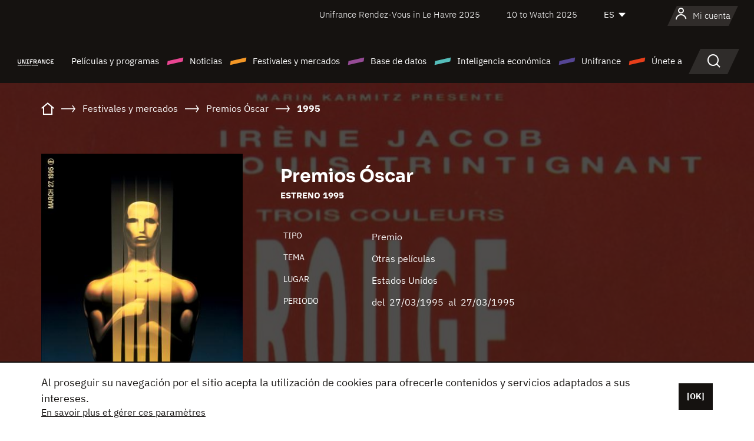

--- FILE ---
content_type: text/html;charset=utf-8
request_url: https://es.unifrance.org/festivales-y-mercados/624/premios-oscar/1995
body_size: 17813
content:
<!DOCTYPE html><html lang="es" prefix="og: http://ogp.me/ns#"><head><script>(function(w,d,s,l,i){w[l]=w[l]||[];w[l].push({'gtm.start':
						new Date().getTime(),event:'gtm.js'});var f=d.getElementsByTagName(s)[0],
					j=d.createElement(s),dl=l!='dataLayer'?'&l='+l:'';j.async=true;j.src=
					'https://www.googletagmanager.com/gtm.js?id='+i+dl;f.parentNode.insertBefore(j,f);
			})(window,document,'script','dataLayer','GTM-N94R5GK');</script><meta charset="utf-8"/><title>Premios &Oacute;scar - 1995
            (Estados Unidos) - Unifrance</title><link rel="alternate" hreflang="fr" href="https://www.unifrance.org/festivals-et-marches/624/oscars-du-cinema/1995"/><link rel="alternate" hreflang="en" href="https://en.unifrance.org/festivals-and-markets/624/academy-awards/1995"/><link rel="alternate" hreflang="ja" href="https://japan.unifrance.org/映画祭と映画マーケット/624/%E3%82%AA%E3%82%B9%E3%82%AB%E3%83%BC%E3%80%80/1995"/><meta content="width=device-width, initial-scale=1, shrink-to-fit=no" name="viewport"/><link type="image/x-icon" href="/ressources/internet/images/v2/favicon.svg" rel="shortcut icon"/><link type="image/x-icon" href="/ressources/internet/images/v2/favicon.svg" rel="icon"/><style>
				@font-face{font-family:IBMPlexSans;font-style:normal;font-weight:700;font-display:swap;src:local("IBMPlexSans"),url("/ressources/internet/fonts/IBMPlexSans/IBMPlexSans-700.ttf") format("truetype"),url("/ressources/internet/fonts/IBMPlexSans/IBMPlexSans-700.eot?#iefix") format("embedded-opentype"),url("/ressources/internet/fonts/IBMPlexSans/IBMPlexSans-700.woff2") format("woff2"),url("/ressources/internet/fonts/IBMPlexSans/IBMPlexSans-700.woff") format("woff"),url("/ressources/internet/fonts/IBMPlexSans/IBMPlexSans-700.svg") format("svg")}@font-face{font-family:IBMPlexSans;font-style:normal;font-weight:600;font-display:swap;src:local("IBMPlexSans"),url("/ressources/internet/fonts/IBMPlexSans/IBMPlexSans-600.ttf") format("truetype"),url("/ressources/internet/fonts/IBMPlexSans/IBMPlexSans-600.eot?#iefix") format("embedded-opentype"),url("/ressources/internet/fonts/IBMPlexSans/IBMPlexSans-600.woff2") format("woff2"),url("/ressources/internet/fonts/IBMPlexSans/IBMPlexSans-600.woff") format("woff"),url("/ressources/internet/fonts/IBMPlexSans/IBMPlexSans-600.svg") format("svg")}@font-face{font-family:IBMPlexSans;font-style:normal;font-weight:500;font-display:swap;src:local("IBMPlexSans"),url("/ressources/internet/fonts/IBMPlexSans/IBMPlexSans-500.ttf") format("truetype"),url("/ressources/internet/fonts/IBMPlexSans/IBMPlexSans-500.eot?#iefix") format("embedded-opentype"),url("/ressources/internet/fonts/IBMPlexSans/IBMPlexSans-500.woff2") format("woff2"),url("/ressources/internet/fonts/IBMPlexSans/IBMPlexSans-500.woff") format("woff"),url("/ressources/internet/fonts/IBMPlexSans/IBMPlexSans-500.svg") format("svg")}@font-face{font-family:IBMPlexSans;font-style:normal;font-weight:400;font-display:swap;src:local("IBMPlexSans"),url("/ressources/internet/fonts/IBMPlexSans/IBMPlexSans-400.ttf") format("truetype"),url("/ressources/internet/fonts/IBMPlexSans/IBMPlexSans-400.eot?#iefix") format("embedded-opentype"),url("/ressources/internet/fonts/IBMPlexSans/IBMPlexSans-400.woff2") format("woff2"),url("/ressources/internet/fonts/IBMPlexSans/IBMPlexSans-400.woff") format("woff"),url("/ressources/internet/fonts/IBMPlexSans/IBMPlexSans-400.svg") format("svg")}@font-face{font-family:IBMPlexSans;font-style:normal;font-weight:300;font-display:swap;src:local("IBMPlexSans"),url("/ressources/internet/fonts/IBMPlexSans/IBMPlexSans-300.ttf") format("truetype"),url("/ressources/internet/fonts/IBMPlexSans/IBMPlexSans-300.eot?#iefix") format("embedded-opentype"),url("/ressources/internet/fonts/IBMPlexSans/IBMPlexSans-300.woff2") format("woff2"),url("/ressources/internet/fonts/IBMPlexSans/IBMPlexSans-300.woff") format("woff"),url("/ressources/internet/fonts/IBMPlexSans/IBMPlexSans-300.svg") format("svg")}@font-face{font-family:IBMPlexSans;font-style:normal;font-weight:200;font-display:swap;src:local("IBMPlexSans"),url("/ressources/internet/fonts/IBMPlexSans/IBMPlexSans-200.ttf") format("truetype"),url("/ressources/internet/fonts/IBMPlexSans/IBMPlexSans-200.eot?#iefix") format("embedded-opentype"),url("/ressources/internet/fonts/IBMPlexSans/IBMPlexSans-200.woff2") format("woff2"),url("/ressources/internet/fonts/IBMPlexSans/IBMPlexSans-200.woff") format("woff"),url("/ressources/internet/fonts/IBMPlexSans/IBMPlexSans-200.svg") format("svg")}@font-face{font-family:IBMPlexSans;font-style:normal;font-weight:100;font-display:swap;src:local("IBMPlexSans"),url("/ressources/internet/fonts/IBMPlexSans/IBMPlexSans-100.ttf") format("truetype"),url("/ressources/internet/fonts/IBMPlexSans/IBMPlexSans-100.eot?#iefix") format("embedded-opentype"),url("/ressources/internet/fonts/IBMPlexSans/IBMPlexSans-100.woff2") format("woff2"),url("/ressources/internet/fonts/IBMPlexSans/IBMPlexSans-100.woff") format("woff"),url("/ressources/internet/fonts/IBMPlexSans/IBMPlexSans-100.svg") format("svg")}:root{--bs-blue:#55bdba;--bs-indigo:#6610f2;--bs-purple:#954b95;--bs-pink:#e94591;--bs-red:#e73e1a;--bs-orange:#f49726;--bs-yellow:#ffc107;--bs-green:#90c189;--bs-teal:#20c997;--bs-cyan:#0dcaf0;--bs-black:#151210;--bs-white:#fff;--bs-gray:#6c757d;--bs-gray-dark:#343a40;--bs-gray-100:#f8f9fa;--bs-gray-200:#e9ecef;--bs-gray-300:#dee2e6;--bs-gray-400:#ced4da;--bs-gray-500:#adb5bd;--bs-gray-600:#6c757d;--bs-gray-700:#495057;--bs-gray-800:#343a40;--bs-gray-900:#212529;--bs-primary:#74d1f6;--bs-black:#151210;--bs-pink:#e94591;--bs-orange:#f49726;--bs-purple:#954b95;--bs-blue:#55bdba;--bs-deep-purple:#554593;--bs-red:#e73e1a;--bs-green:#90c189;--bs-gray:#a6a096;--bs-brown:#816041;--bs-sand:#d8b882;--bs-primary-rgb:116,209,246;--bs-black-rgb:21,18,16;--bs-pink-rgb:233,69,145;--bs-orange-rgb:244,151,38;--bs-purple-rgb:149,75,149;--bs-blue-rgb:85,189,186;--bs-deep-purple-rgb:85,69,147;--bs-red-rgb:231,62,26;--bs-green-rgb:144,193,137;--bs-gray-rgb:166,160,150;--bs-brown-rgb:129,96,65;--bs-sand-rgb:216,184,130;--bs-white-rgb:255,255,255;--bs-black-rgb:21,18,16;--bs-body-color-rgb:21,18,16;--bs-body-bg-rgb:255,255,255;--bs-font-sans-serif:"IBMPlexSans";--bs-font-monospace:SFMono-Regular,Menlo,Monaco,Consolas,"Liberation Mono","Courier New",monospace;--bs-gradient:linear-gradient(180deg,rgba(255,255,255,0.15),rgba(255,255,255,0));--bs-body-font-family:IBMPlexSans;--bs-body-font-size:calc(1.285rem+0.42vw);--bs-body-font-weight:400;--bs-body-line-height:1.25;--bs-body-color:#151210;--bs-body-bg:#fff;--bs-border-width:1px;--bs-border-style:solid;--bs-border-color:#151210;--bs-border-color-translucent:rgba(21,18,16,0.175);--bs-border-radius:.375rem;--bs-border-radius-sm:.25rem;--bs-border-radius-lg:.5rem;--bs-border-radius-xl:1rem;--bs-border-radius-2xl:2rem;--bs-border-radius-pill:50rem;--bs-link-color:#74d1f6;--bs-link-hover-color:#5da7c5;--bs-code-color:#e94591;--bs-highlight-bg:#fff3cd}@media (min-width:1200px){:root{--bs-body-font-size:1.6rem}}*,::after,::before{box-sizing:border-box}@media (prefers-reduced-motion:no-preference){:root{scroll-behavior:smooth}}body{margin:0;font-family:var(--bs-body-font-family);font-size:var(--bs-body-font-size);font-weight:var(--bs-body-font-weight);line-height:var(--bs-body-line-height);color:var(--bs-body-color);text-align:var(--bs-body-text-align);background-color:var(--bs-body-bg);-webkit-text-size-adjust:100%}::-moz-focus-inner{padding:0;border-style:none}::-webkit-datetime-edit-day-field,::-webkit-datetime-edit-fields-wrapper,::-webkit-datetime-edit-hour-field,::-webkit-datetime-edit-minute,::-webkit-datetime-edit-month-field,::-webkit-datetime-edit-text,::-webkit-datetime-edit-year-field{padding:0}::-webkit-inner-spin-button{height:auto}::-webkit-search-decoration{-webkit-appearance:none}::-webkit-color-swatch-wrapper{padding:0}::file-selector-button{font:inherit;-webkit-appearance:button}iframe{border:0}:root{--bs-body-font-size:1.6rem}html{font-size:62.5%}*{-webkit-font-smoothing:antialiased;-moz-font-smoothing:antialiased;-moz-osx-font-smoothing:grayscale}@media (min-width:1280px){body{background:linear-gradient(180deg,#151210 0,#151210 12rem,#fff 12rem)}}body{font-family:IBMPlexSans}
			</style><link onload="this.onload=null;this.rel=&apos;stylesheet&apos;;this.media=&apos;all&apos;" as="style" href="/ressources/internet/css/bootstrap.min.css?t=1762157096870" rel="preload"/><link onload="this.onload=null;this.rel=&apos;stylesheet&apos;;this.media=&apos;all&apos;" media="screen and (min-width: 768px)" as="style" href="/ressources/internet/css/unifrance-desktop.min.css?t=1762157096870" rel="preload"/><link onload="this.onload=null;this.rel=&apos;stylesheet&apos;;this.media=&apos;all&apos;" media="screen and (max-width: 767px)" as="style" href="/ressources/internet/css/unifrance-mobile.min.css?t=1762157096870" rel="preload"/><link onload="this.onload=null;this.rel=&apos;stylesheet&apos;;this.media=&apos;all&apos;" media="screen and (min-width: 768px)" as="style" href="/ressources/internet/css/unifrance-event-desktop.min.css?t=1762157096870" rel="preload"/><link onload="this.onload=null;this.rel=&apos;stylesheet&apos;;this.media=&apos;all&apos;" media="screen and (max-width: 767px)" as="style" href="/ressources/internet/css/unifrance-event-mobile.min.css?t=1762157096870" rel="preload"/></head><body class=""><noscript><iframe style="display:none;visibility:hidden" width="0" height="0" src="https://www.googletagmanager.com/ns.html?id=GTM-N94R5GK"/></noscript><label hidden="hidden" id="moins">Ver menos</label><label hidden="hidden" id="plus">Ver todo</label><label hidden="hidden" id="inTotal">en total</label><label hidden="hidden" id="voirLaFiche">Ver la ficha</label><label hidden="hidden" id="allDep">Todos Departements</label><label hidden="hidden" id="showCaptchaModal">true</label><div class="site-wrapper"><div data-datemodification="1450533930638" data-promotionid="2070" style="display: none" class="appMobileOff headerInfos cookies-banner"><div class="cookies-banner--wrapper container"><div class="cookies-banner--txt"><p> Al proseguir su navegación por el sitio acepta la utilización de cookies para ofrecerle contenidos y servicios adaptados a sus intereses.</p><a class="moreInfos" target="_blank" href="https://es.unifrance.org/promotion/6820/titleClick">En savoir plus et gérer ces paramètres</a></div><div class="cookies-banner--actions"><a class="closeHeaderInfos btn btn-primary" href="#">[OK]</a></div><div class="clearfix"></div><div id="inform-and-ask" style="display: none; width: 300px; background-color: white; repeat: scroll 0% 0% white; border: 1px solid #cccccc; padding :10px 10px;text-align:center; position: fixed; top:30px; left:50%; margin-top:0px; margin-left:-150px; z-index:100000; opacity:1"><div>Etes vous sur?</div><div style="padding :10px 10px;text-align:center;"><button onclick="tagAnalyticsCNIL.CookieConsent.hideInform()" name="cancel" class="btn btn-red btn-pill btn-block">Non</button></div></div></div></div><header role="banner" class="site-header js-header-uni"><div class="site-header__inner"><div class="container"><div class="site-header__top d-none d-xl-flex align-items-center justify-content-end"><ul class="list-unstyled d-flex align-items-center m-0"><li><a href="https://es.unifrance.org/festivales-y-mercados/1295/rendez-vous-de-unifrance-en-el-havre/2025">
                                                    Unifrance Rendez-Vous in Le Havre 2025
                                                    </a></li><li><a href="https://es.unifrance.org/festivales-y-mercados/1236/10-to-watch-de-unifrance/2025">
                                                    10 to Watch 2025
                                                    </a></li><li><div class="site-header__lang"><select name="langues" aria-label="Español" title="Español"><option value="https://es.unifrance.org/festivales-y-mercados/624/premios-oscar/1995" selected="selected">ES</option><option value="https://www.unifrance.org/festivals-et-marches/624/oscars-du-cinema/1995">FR</option><option value="https://en.unifrance.org/festivals-and-markets/624/academy-awards/1995">EN</option><option value="https://japan.unifrance.org/映画祭と映画マーケット/624/%E3%82%AA%E3%82%B9%E3%82%AB%E3%83%BC%E3%80%80/1995">JA</option></select></div></li></ul></div><div tabindex="-1" id="main-menu" class="site-header__bottom d-flex align-items-center justify-content-xl-between"><div class="site-header__btn d-xl-none"><button class="btn-unstyled js-navbar-toggler navbar-toggler"><span aria-hidden="true" class="unificon unificon-menu"></span><span class="visually-hidden">Menu</span></button></div><div class="site-header__lang d-none"><select name="langues" aria-label="Español" title="Español"><option value="https://es.unifrance.org/festivales-y-mercados/624/premios-oscar/1995" selected="selected">ES</option><option value="https://www.unifrance.org/festivals-et-marches/624/oscars-du-cinema/1995">FR</option><option value="https://en.unifrance.org/festivals-and-markets/624/academy-awards/1995">EN</option><option value="https://japan.unifrance.org/映画祭と映画マーケット/624/%E3%82%AA%E3%82%B9%E3%82%AB%E3%83%BC%E3%80%80/1995">JA</option></select></div><div class="dropdown-user-wrapper dropdown login-btn"><a title="Ver mi perfil" id="dropdownUser" class="dropdown-toggle text-decoration-none" href="https://es.unifrance.org/login"><span class="avatar-navbar avatar-user"><span aria-hidden="true" class="unificon unificon-user"></span><span class="avatar-user-text">Mi cuenta</span></span></a></div><div class="site-header__logo"><a href="https://es.unifrance.org/"><img height="58" width="281" alt="UNIFRANCE - all the accents of creativity" src="/ressources/internet/images/v2/unifrance-header.svg" class="img-fluid"/></a></div><div class="site-header__nav"><div class="site-header__mobileTop d-xl-none"><div class="site-header__close"><button class="btn-unstyled js-navbar-toggler"><span aria-hidden="true" class="unificon unificon-close"></span><span class="visually-hidden">Buscar en</span></button></div><div class="site-header__logo-mobile"><a href=""><img height="58" width="281" alt="UNIFRANCE" src="/ressources/internet/images/v2/unifrance-header-dark.svg" class="img-fluid"/></a></div><div class="site-header__lang lang-mobile"><select name="langues" aria-label="Español" title="Español"><option value="https://es.unifrance.org/festivales-y-mercados/624/premios-oscar/1995" selected="selected">ES</option><option value="https://www.unifrance.org/festivals-et-marches/624/oscars-du-cinema/1995">FR</option><option value="https://en.unifrance.org/festivals-and-markets/624/academy-awards/1995">EN</option><option value="https://japan.unifrance.org/映画祭と映画マーケット/624/%E3%82%AA%E3%82%B9%E3%82%AB%E3%83%BC%E3%80%80/1995">JA</option></select></div></div><nav aria-label="Navigation principale" class="site-header__menu"><ul class="navbar-nav level1 unif-list"><li class="nav-item d-xl-none"><a class="nav-item nav-link" href="">Página principal</a></li><li class="nav-item no-theme dropdown dropdown-hover"><button aria-expanded="true" data-bs-auto-close="outside" data-bs-toggle="dropdown" class="nav-item nav-link dropdown-toggle">Películas y programas</button><div class="submenu dropdown-menu menu-type-big"><div class="submenu__inner"><div class="submenu__wrapper d-flex"><div class="submenu__item"><div class="submenu__title">PELÍCULAS Y PROGRAMAS FRANCESES</div><ul class="list-unstyled unif-list submenu__content"><li><a class="nav-item nav-link" href="https://es.unifrance.org/pelicula/largometrajes">Largometrajes</a></li><li><a class="nav-item nav-link" href="https://es.unifrance.org/pelicula/cortometrajes">Cortometrajes</a></li><li><a class="nav-item nav-link" href="https://es.unifrance.org/serie/espace-programme">Programas audiovisuales</a></li><li><a class="nav-item nav-link" href="/vr">Obras inmersivas</a></li></ul></div><div class="submenu__item"><div class="submenu__title">PROFESIONALES: VER UNA OBRA</div><ul class="list-unstyled unif-list submenu__content"><li><a class="nav-item nav-link" target="_blank" href="https://screeningroom.unifrance.org/">Screening Room</a><span aria-hidden="true" class="unificon unificon-link-external"></span></li><li><a class="nav-item nav-link" href="https://es.unifrance.org/cortometrajes/shortFilmGallery">Short Film Gallery</a><span aria-hidden="true" class="unificon unificon-cadenas"></span></li></ul></div><div class="submenu__item"><div class="submenu__title">BUSCAR UNA PELÍCULA O UN PROGRAMA</div><ul class="list-unstyled unif-list submenu__content"><li><a href="https://es.unifrance.org/recherche/pelicula" class="nav-item nav-link">Todas las películas y programas</a></li><li><a href="https://es.unifrance.org/recherche/pelicula?genres=film.genre.fiction&sort=pertinence" class="nav-item nav-link">Ficción</a></li><li><a href="https://es.unifrance.org/recherche/pelicula?genres=film.genre.documentaire&sort=pertinence" class="nav-item nav-link">Documental</a></li><li><a href="https://es.unifrance.org/recherche/pelicula?genres=film.genre.animation&sort=pertinence" class="nav-item nav-link">Animación</a></li><li><a href="https://es.unifrance.org/recherche/pelicula?metrage=film.format.audiovisuel&formatProgramme=audiovisuel.format.serie&sort=pertinence" class="nav-item nav-link">Serie</a></li></ul></div></div></div></div></li><li class="nav-item theme1 dropdown dropdown-hover"><button aria-expanded="true" data-bs-auto-close="outside" data-bs-toggle="dropdown" class="nav-item nav-link dropdown-toggle">Noticias</button><div class="submenu dropdown-menu menu-type-normal"><div class="submenu__inner"><div class="submenu__wrapper d-flex"><div class="submenu__item"><ul class="list-unstyled unif-list submenu__content"><li><a class="nav-item nav-link" href="https://es.unifrance.org/actualidad">En los titulares</a></li><li><a href="https://es.unifrance.org/recherche/actualite?rubriques=actu.rubrique.chiffresinternational&sort=pertinence" class="nav-item nav-link">Taquilla</a></li><li><a href="https://es.unifrance.org/recherche/actualite?rubriques=actu.rubrique.actuvideo&sort=pertinence" class="nav-item nav-link">En vídeo</a></li><li><a href="https://es.unifrance.org/recherche/actualite?rubriques=actu.rubrique.Entretiens&sort=pertinence" class="nav-item nav-link">Entrevistas</a></li><li><a href="https://es.unifrance.org/recherche/actualite?rubriques=actu.rubrique.Revuedepresseetrangere&sort=pertinence" class="nav-item nav-link">Revista de prensa extranjera</a></li><li><a class="nav-item nav-link" href="https://es.unifrance.org/mis-boletines-de-noticias/">Boletines</a></li></ul></div></div></div></div></li><li class="nav-item theme2 dropdown dropdown-hover"><button aria-expanded="true" data-bs-auto-close="outside" data-bs-toggle="dropdown" class="nav-item nav-link dropdown-toggle">Festivales y mercados</button><div class="submenu dropdown-menu menu-type-normal"><div class="submenu__inner"><div class="submenu__wrapper d-flex"><div class="submenu__item"><ul class="list-unstyled unif-list submenu__content"><li><a class="nav-item nav-link" href="https://es.unifrance.org/festivales-y-mercados">En los titulares</a></li><li><a href="https://es.unifrance.org/recherche/manifestacion?type=manifestation.type.festivallm&type=manifestation.type.festivallmcm&sort=pertinence" class="nav-item nav-link">Eventos cine</a></li><li><a href="https://es.unifrance.org/recherche/manifestacion?type=manifestation.type.audiovisuel&sort=pertinence" class="nav-item nav-link">Eventos audiovisuales</a></li><li><a class="nav-item nav-link anchorLink" href="https://es.unifrance.org/festivales-y-mercados#telechargements">Catálogos descargables</a></li></ul></div></div></div></div></li><li class="nav-item theme3 dropdown dropdown-hover"><button aria-expanded="true" data-bs-auto-close="outside" data-bs-toggle="dropdown" class="nav-item nav-link dropdown-toggle">Base de datos</button><div class="submenu dropdown-menu menu-type-big menu-type-large"><div class="submenu__inner"><div class="submenu__wrapper d-flex"><div class="submenu__item"><div class="submenu__title">BUSCAR A UNA PERSONA</div><ul class="list-unstyled unif-list submenu__content"><li><a href="https://es.unifrance.org/recherche/particulares" class="nav-item nav-link">Todos los profesionales</a></li><li><a href="https://es.unifrance.org/recherche/particulares?secteursAV=audiovisuel.secteur.audiovisuel&secteursAV=audiovisuel.secteur.cinema&nationalitePersonne=pays.fr&rolesSociete=societe.activitefilm.exportation&typeActivitesLiees=fr.openwide.unifrance.common.core.business.societe.model.Societe&sort=pertinence" class="nav-item nav-link">Vendedores franceses</a></li><li><a href="https://es.unifrance.org/recherche/particulares?secteursAV=audiovisuel.secteur.audiovisuel&activitesAV=audiovisuel.activite.achat" class="nav-item nav-link">Compradores audiovisuales extranjeros</a></li></ul></div><div class="submenu__item"><div class="submenu__title">BUSCAR UNA EMPRESA</div><ul class="list-unstyled unif-list submenu__content"><li><a href="https://es.unifrance.org/recherche/empresas" class="nav-item nav-link">Todas las empresas</a></li><li><a href="https://es.unifrance.org/recherche/empresas?paysOrigine=pays.fr&rolesSociete=societe.activitefilm.exportation&sort=pertinence" class="nav-item nav-link">Ventas internacionales</a></li><li><a href="https://es.unifrance.org/recherche/empresas?rolesSociete=societe.activitefilm.distributionetrangerCM&rolesSociete=societe.activitefilm.distributionetrangerLM&sort=pertinence" class="nav-item nav-link">Distribución cinematográfica en el extranjero</a></li><li><a href="https://es.unifrance.org/recherche/empresas?rolesSociete=societe.activitefilm.coproduction&rolesSociete=societe.activitefilm.producteurassocie&rolesSociete=societe.activitefilm.productiondeleguee&rolesSociete=societe.activitefilm.productionetrangere&rolesSociete=societe.activitefilm.productionexecutive&sort=pertinence" class="nav-item nav-link">Producción y coproducción</a></li><li><a href="https://es.unifrance.org/recherche/empresas?activitesHF=societe.activitehorsfilm.editionvideo_cm&activitesHF=societe.activitehorsfilm.editionvideodvd&activitesHF=societe.activitehorsfilm.maisonedition&sort=pertinence" class="nav-item nav-link">Edición de vídeo</a></li><li><a href="https://es.unifrance.org/recherche/empresas?activitesHF=societe.activitehorsfilm.presseecrite&activitesHF=societe.activitehorsfilm.presseinternet&activitesHF=societe.activitehorsfilm.presseradio&activitesHF=societe.activitehorsfilm.pressetv&sort=pertinence" class="nav-item nav-link">Media</a></li></ul></div><div class="submenu__item"><div class="submenu__title">CHERCHER PAR PAYS OU ZONE</div><div class="form-item d-flex flex-column gap-3"><select onchange="location = this.options[this.selectedIndex].value;" class="form-select-search order-2"><option value="">Choisir un pays</option><option value="https://es.unifrance.org/box-office/101/alemania">Alemania</option><option value="https://es.unifrance.org/box-office/508/arabia-saudita">Arabia Saudita</option><option value="https://es.unifrance.org/box-office/361/argentina">Argentina</option><option value="https://es.unifrance.org/box-office/74849/asie-pacifique-ap">Asie Pacifique AP</option><option value="https://es.unifrance.org/box-office/601/australia">Australia</option><option value="https://es.unifrance.org/box-office/102/austria">Austria</option><option value="https://es.unifrance.org/box-office/180/bielorrusia">Bielorrusia</option><option value="https://es.unifrance.org/box-office/362/bolivia">Bolivia</option><option value="https://es.unifrance.org/box-office/204/bosnia-y-herzegovina">Bosnia y Herzegovina</option><option value="https://es.unifrance.org/box-office/363/brasil">Brasil</option><option value="https://es.unifrance.org/box-office/163/bulgaria">Bulgaria</option><option value="https://es.unifrance.org/box-office/103/belgica">B&eacute;lgica</option><option value="https://es.unifrance.org/box-office/711/cambodia">Cambodia</option><option value="https://es.unifrance.org/box-office/202/canada">Canad&aacute;</option><option value="https://es.unifrance.org/box-office/364/chile">Chile</option><option value="https://es.unifrance.org/box-office/731/china">China</option><option value="https://es.unifrance.org/box-office/104/chipre">Chipre</option><option value="https://es.unifrance.org/box-office/365/colombia">Colombia</option><option value="https://es.unifrance.org/box-office/733/corea-del-sur">Corea del Sur</option><option value="https://es.unifrance.org/box-office/301/costa-rica">Costa Rica</option><option value="https://es.unifrance.org/box-office/415/costa-de-marfil">Costa de Marfil</option><option value="https://es.unifrance.org/box-office/159/croacia">Croacia</option><option value="https://es.unifrance.org/box-office/118/dinamarca">Dinamarca</option><option value="https://es.unifrance.org/box-office/366/ecuador">Ecuador</option><option value="https://es.unifrance.org/box-office/492/egipto">Egipto</option><option value="https://es.unifrance.org/box-office/511/emiratos-arabes-unidos">Emiratos Arabes Unidos</option><option value="https://es.unifrance.org/box-office/169/eslovaquia">Eslovaquia</option><option value="https://es.unifrance.org/box-office/158/eslovenia">Eslovenia</option><option value="https://es.unifrance.org/box-office/106/espana">Espa&ntilde;a</option><option value="https://es.unifrance.org/box-office/201/estados-unidos">Estados Unidos</option><option value="https://es.unifrance.org/box-office/182/estonia">Estonia</option><option value="https://es.unifrance.org/box-office/724/filipinas">Filipinas</option><option value="https://es.unifrance.org/box-office/119/finlandia">Finlandia</option><option value="https://es.unifrance.org/box-office/107/gran-bretana">Gran Breta&ntilde;a</option><option value="https://es.unifrance.org/box-office/108/grecia">Grecia</option><option value="https://es.unifrance.org/box-office/721/hong-kong">Hong Kong</option><option value="https://es.unifrance.org/box-office/164/hungria">Hungr&iacute;a</option><option value="https://es.unifrance.org/box-office/703/india">India</option><option value="https://es.unifrance.org/box-office/722/indonesia">Indonesia</option><option value="https://es.unifrance.org/box-office/120/islandia">Islandia</option><option value="https://es.unifrance.org/box-office/521/israel">Israel</option><option value="https://es.unifrance.org/box-office/109/italia">Italia</option><option value="https://es.unifrance.org/box-office/740/japon">Jap&oacute;n</option><option value="https://es.unifrance.org/box-office/397/kazajistan">Kazajist&aacute;n</option><option value="https://es.unifrance.org/box-office/184/letonia">Letonia</option><option value="https://es.unifrance.org/box-office/185/lituania">Lituania</option><option value="https://es.unifrance.org/box-office/74786/libano">L&iacute;bano</option><option value="https://es.unifrance.org/box-office/100/macedonia-del-norte">Macedonia del Norte</option><option value="https://es.unifrance.org/box-office/723/malasia">Malasia</option><option value="https://es.unifrance.org/box-office/402/marruecos">Marruecos</option><option value="https://es.unifrance.org/box-office/367/mexico">M&eacute;xico</option><option value="https://es.unifrance.org/box-office/464/nigeria">Nigeria</option><option value="https://es.unifrance.org/box-office/121/noruega">Noruega</option><option value="https://es.unifrance.org/box-office/605/nueva-zelanda">Nueva Zelanda</option><option value="https://es.unifrance.org/box-office/368/paraguay">Paraguay</option><option value="https://es.unifrance.org/box-office/111/paises-bajos">Pa&iacute;ses Bajos</option><option value="https://es.unifrance.org/box-office/74794/peru">Per&uacute;</option><option value="https://es.unifrance.org/box-office/165/polonia">Polonia</option><option value="https://es.unifrance.org/box-office/112/portugal">Portugal</option><option value="https://es.unifrance.org/box-office/20201/quebec">Quebec</option><option value="https://es.unifrance.org/box-office/167/republica-checa">Rep&uacute;blica Checa</option><option value="https://es.unifrance.org/box-office/166/rumania">Ruman&iacute;a</option><option value="https://es.unifrance.org/box-office/168/rusia">Rusia</option><option value="https://es.unifrance.org/box-office/408/serbia">Serbia</option><option value="https://es.unifrance.org/box-office/725/singapur">Singapur</option><option value="https://es.unifrance.org/box-office/481/sudafrica">Sud&aacute;frica</option><option value="https://es.unifrance.org/box-office/122/suecia">Suecia</option><option value="https://es.unifrance.org/box-office/113/suiza">Suiza</option><option value="https://es.unifrance.org/box-office/726/tailandia">Tailandia</option><option value="https://es.unifrance.org/box-office/727/taiwan">Taiw&aacute;n</option><option value="https://es.unifrance.org/box-office/114/turquia">Turqu&iacute;a</option><option value="https://es.unifrance.org/box-office/403/tunez">T&uacute;nez</option><option value="https://es.unifrance.org/box-office/186/ucrania">Ucrania</option><option value="https://es.unifrance.org/box-office/370/uruguay">Uruguay</option><option value="https://es.unifrance.org/box-office/371/venezuela">Venezuela</option><option value="https://es.unifrance.org/box-office/713/vietnam">Vietnam</option></select><select onchange="location = this.options[this.selectedIndex].value;" class="form-select-search order-2"><option value="">Choisir une zone géographique</option><option value="https://es.unifrance.org/box-office/3/america-latina">Am&eacute;rica Latina</option><option value="https://es.unifrance.org/box-office/2/america-del-norte">Am&eacute;rica del Norte</option><option value="https://es.unifrance.org/box-office/7/asia">Asia</option><option value="https://es.unifrance.org/box-office/8/europa-central-y-oriental">Europa Central y Oriental</option><option value="https://es.unifrance.org/box-office/1/europa-occidental">Europa Occidental</option><option value="https://es.unifrance.org/box-office/74807/mundo">Mundo</option><option value="https://es.unifrance.org/box-office/6/oceania">Ocean&iacute;a</option><option value="https://es.unifrance.org/box-office/5/oriente-medio">Oriente Medio</option><option value="https://es.unifrance.org/box-office/4/africa">&Aacute;frica</option></select></div><div class="submenu__title">CHERCHER PAR GENRE</div><div class="form-item d-flex flex-column"><select onchange="if($(&apos;#showCaptchaModal&apos;).text() === &apos;true&apos;) { $(&apos;#captchaModalForm&apos;).attr(&apos;action&apos;, this.options[this.selectedIndex].value); $(&apos;#captchaModal&apos;).modal(&apos;show&apos;); } else location = this.options[this.selectedIndex].value;" class="form-select-search order-2"><option value="">Elegir un género</option><option value="https://es.unifrance.org/recherche/pelicula?genres=film.genre.spectaclevivant&amp;sort=pertinence"></option><option value="https://es.unifrance.org/recherche/pelicula?genres=film.genre.animation&amp;sort=pertinence">Animación</option><option value="https://es.unifrance.org/recherche/pelicula?genres=film.genre.clip&amp;sort=pertinence">Clip</option><option value="https://es.unifrance.org/recherche/pelicula?genres=film.genre.documentaire&amp;sort=pertinence">Documental</option><option value="https://es.unifrance.org/recherche/pelicula?genres=film.genre.experimental&amp;sort=pertinence">Experimental</option><option value="https://es.unifrance.org/recherche/pelicula?genres=film.genre.fiction&amp;sort=pertinence">Ficción</option></select></div></div><div class="submenu__item"><div class="submenu__title">CONDITIONS DE RÉFÉRENCEMENT</div><ul class="list-unstyled unif-list submenu__content"><li><a class="nav-item nav-link" href="https://es.unifrance.org/institucional/referencement-oeuvres-societes-personnes">Référencement oeuvres, sociétés et personnes</a></li></ul></div></div></div></div></li><li class="nav-item theme4 dropdown dropdown-hover"><button aria-expanded="true" data-bs-auto-close="outside" data-bs-toggle="dropdown" class="nav-item nav-link dropdown-toggle">Inteligencia económica</button><div class="submenu dropdown-menu menu-type-normal"><div class="submenu__inner"><div class="submenu__wrapper d-flex"><div class="submenu__item"><ul class="list-unstyled unif-list submenu__content"><li><a class="nav-item nav-link" href="https://es.unifrance.org/box-office/74807/mundo">Datos económicos internacionales</a></li><li><a class="nav-item nav-link" href="https://es.unifrance.org/box-office">Datos económicos por país o zona geográfica</a></li><li><a href="https://es.unifrance.org/recherche/actualite?rubriques=actu.rubrique.etudes&sort=pertinence" class="nav-item nav-link">Estudio y revisiones anuales</a></li><li><a href="https://es.unifrance.org/recherche/actualite?rubriques=actu.rubrique.veillenumerique&sort=pertinence" class="nav-item nav-link">Reloj digital</a></li></ul></div></div></div></div></li><li class="nav-item theme5 dropdown dropdown-hover"><button aria-expanded="true" data-bs-auto-close="outside" data-bs-toggle="dropdown" class="nav-item nav-link dropdown-toggle">Unifrance</button><div class="submenu dropdown-menu menu-type-normal"><div class="submenu__inner"><div class="submenu__wrapper d-flex"><div class="submenu__item"><ul class="list-unstyled unif-list submenu__content"><li><a class="nav-item nav-link" href="https://es.unifrance.org/institucional/misiones">Misiones</a></li><li><a class="nav-item nav-link" href="https://es.unifrance.org/institucional/equipo">Organigrama</a></li><li><a class="nav-item nav-link" href="https://es.unifrance.org/institucional/instancias">Cuerpos</a></li><li><a class="nav-item nav-link" href="https://es.unifrance.org/institucional/oficinas-extranjero">Oficinas en el extranjero</a></li><li><a class="nav-item nav-link" href="https://es.unifrance.org/institucional/socios">Socios</a></li><li><a class="nav-item nav-link" href="https://es.unifrance.org/institucional/fonds-de-dotation">Fondo de Dotación para Unifrance</a></li><li><a class="nav-item nav-link" href="https://es.unifrance.org/institucional/recrutement">Contratación</a></li><li><a class="nav-item nav-link" href="https://es.unifrance.org/institucional/valeurs">Valores</a></li><li><a class="nav-item nav-link" href="https://es.unifrance.org/institucional/vhss">VHSS</a></li></ul></div></div></div></div></li><li class="nav-item theme6 dropdown dropdown-hover"><button aria-expanded="true" data-bs-auto-close="outside" data-bs-toggle="dropdown" class="nav-item nav-link dropdown-toggle">Únete a</button><div class="submenu dropdown-menu menu-type-big"><div class="submenu__inner"><div class="submenu__wrapper d-flex"><div class="submenu__item"><div class="submenu__title">PROFESIONALES DEL CINE</div><ul class="list-unstyled unif-list submenu__content"><li><a class="nav-item nav-link" href="https://es.unifrance.org/institucional/productores-cine">Productores de largometrajes</a></li><li><a class="nav-item nav-link" href="https://es.unifrance.org/institucional/exportadores-largometrajes">Exportadores de largometrajes</a></li><li><a class="nav-item nav-link" href="https://es.unifrance.org/institucional/distribuidores-cortometrajes">Productores y distribuidores de cortometrajes u obras inmersivas</a></li><li><a class="nav-item nav-link" href="https://es.unifrance.org/institucional/artistas">Directores, actores, guionistas, compositores y agentes</a></li></ul></div><div class="submenu__item"><div class="submenu__title">PROFESIONALES DEL SECTOR AUDIOVISUAL</div><ul class="list-unstyled unif-list submenu__content"><li><a class="nav-item nav-link" href="https://es.unifrance.org/institucional/audiovisuales-distribuidores">Directores, actores, guionistas, compositores y agentes</a></li><li><a class="nav-item nav-link" href="https://es.unifrance.org/institucional/productores-television">Productores de películas y programas audiovisuales</a></li><li><a class="nav-item nav-link" href="https://es.unifrance.org/institucional/artistas">Directores, actores, guionistas, compositores y agentes</a></li></ul></div></div></div></div></li></ul></nav><div class="site-header__links-mobile d-xl-none"><ul class="list-unstyled"><li><a href="https://es.unifrance.org/festivales-y-mercados/1295/rendez-vous-de-unifrance-en-el-havre/2025">
                                                            Unifrance Rendez-Vous in Le Havre 2025
                                                            </a></li><li><a href="https://es.unifrance.org/festivales-y-mercados/1236/10-to-watch-de-unifrance/2025">
                                                            10 to Watch 2025
                                                            </a></li></ul></div></div><div tabindex="-1" class="site-header__search" id="main-search"><button onclick="setTimeout(function(){$(&apos;#modal-search__input&apos;).focus();}, 500)" data-bs-target="#searchModal" data-bs-toggle="modal" class="btn-unstyled"><span aria-hidden="true" class="unificon unificon-search"></span><span class="visually-hidden">Buscar en</span></button></div></div></div></div></header><div class="site-wrapper"><main tabindex="-1" role="main" class="site-content" id="main-content"><div class="jumbotron uni-banner text-white bg-black page-jumbotron"><div class="embed-img"><picture><img alt="Premios &Oacute;scar - 1995" title="Premios &Oacute;scar - 1995" width="752" height="1024" src="https://medias.unifrance.org/medias/25/61/146713/format_page/premios-oscar-1995.jpg"/></picture></div><div class="jumbotron-inner"><div class="breadcrumb-wrapper container d-none d-lg-block"><nav aria-label="Fil d&apos;Ariane"><ol typeof="BreadcrumbList" vocab="http://schema.org/" class="breadcrumb"><li typeof="ListItem" property="itemListElement" class="breadcrumb-item"><a typeof="WebPage" property="item" href="https://es.unifrance.org/"><span aria-hidden="true" class="unificon unificon-home"></span><span class="d-none" property="id">https://es.unifrance.org/</span><span class="d-none" property="name">Página principal</span></a><meta content="1" property="position"/></li><li typeof="ListItem" property="itemListElement" class="breadcrumb-item"><a typeof="WebPage" property="item" href="https://es.unifrance.org/festivales-y-mercados"><span class="d-none" property="id">https://es.unifrance.org/festivales-y-mercados</span><span property="name">Festivales y mercados</span></a><meta content="2" property="position"/></li><li typeof="ListItem" property="itemListElement" class="breadcrumb-item"><a typeof="WebPage" property="item" href="https://es.unifrance.org/festivales-y-mercados/624/premios-oscar"><span class="d-none" property="id">https://es.unifrance.org/festivales-y-mercados/624/premios-oscar</span><span property="name">Premios Óscar</span></a><meta content="3" property="position"/></li><li typeof="ListItem" property="itemListElement" class="breadcrumb-item active"><span property="name">1995</span><meta content="4" property="position"/></li></ol></nav></div><div class="d-lg-none container prevLink"><a href="https://es.unifrance.org/festivales-y-mercados/624/premios-oscar" class="link-back"><span aria-hidden="true" class="unificon unificon-arrow-right-long"></span><span>Premios Óscar</span></a></div><div class="container"><div class="jumbotron__content"><div class="jumbotron__image jumbotron-gallery"><a data-pswp-height="506" data-pswp-width="372" data-size="372x506" href="https://medias.unifrance.org/medias/134/62/147078/format_page/premios-oscar-1995.jpg"><picture><img class="img-fluid" border="0" alt="Premios &Oacute;scar - 1995" title="Premios &Oacute;scar - 1995" width="372" height="506" src="https://medias.unifrance.org/medias/134/62/147078/format_page/premios-oscar-1995.jpg"/></picture></a></div><h1 class="jumbotron__title person-title like-h1">Premios &Oacute;scar</h1><p class="jumbotron__subtitle text-uppercase"><b>Estreno 1995</b></p><div class="jumbotron__infos"><p class="info"><span class="info__label small text-uppercase">Tipo</span>Premio</p><p class="info"><span class="info__label small text-uppercase">Tema</span>Otras películas</p><p class="info"><span class="info__label small text-uppercase">Lugar</span>Estados Unidos</p><p class="info"><span class="info__label small text-uppercase">Periodo</span>del
                                     
                                <time datetime="1995-03-27T00:00:00+02:00" itemprop="startDate" class="time-edition"> 27/03/1995 </time>
                                     
                                al
                                     
                                <time datetime="1995-03-27T00:00:00+02:00" itemprop="endDate" class="time-edition"> 27/03/1995</time></p></div></div></div></div></div><div class="container page-sheet"><div class="row"><div class="col-lg-4"><div class="sticky-wrapper"><div class="sticky js-sticky-summary" id="scrollspy"><picture class="scrollspy__image"><img style="padding-top:10px; padding-bottom:10px;" border="0" alt="Premios &Oacute;scar - 1995" title="Premios &Oacute;scar - 1995" width="220" height="299" src="https://medias.unifrance.org/medias/134/62/147078/format_web/premios-oscar-1995.jpg" loading="lazy"/></picture><div class="scrollspy__nav js-sticky-summary-nav"><ul class="scrollspy__list js-summary-list-data"></ul></div><div class="scrollspy__btn d-flex gap-3 align-items-start"><span class="scrollspy__btn-summary d-lg-none"><button data-bs-target="#summaryModal" data-bs-toggle="modal" class="btn btn-secondary justify-content-center p-0"><span aria-hidden="true" class="unificon unificon-liste"></span><span class="d-inline p-2">Sommaire de la fiche</span></button></span><div class="popover-wrapper"><button data-bs-custom-class="popover-partager" data-bs-placement="right" data-bs-toggle="popover" data-bs-trigger="click" aria-label="Partager" type="button" class="btn btn-primary"><span aria-hidden="true" class="unificon unificon-partage me-0 me-md-3 me-xxl-5"></span><span class="d-none d-lg-block">Compartir</span></button><div class="popover-content d-none"><ul class="list-unstyled"><li><a target="_blank" href="https://www.facebook.com/sharer/sharer.php?u=https://es.unifrance.org/festivales-y-mercados/624/premios-oscar/1995"><span class="unificon"><img class="align-top" alt="Facebook" title="Facebook" width="35" height="35" src="https://medias.unifrance.org/medias/228/86/284388/visuel/facebook.svg" loading="lazy"/></span><span class="text">Facebook</span></a></li><li><a target="_blank" href="mailto:?body=https://es.unifrance.org/festivales-y-mercados/624/premios-oscar/1995&subject=Premios Óscar - 1995"><span aria-hidden="true" class="unificon unificon-enveloppe"></span><span class="text">Mail</span></a></li></ul></div></div><div><button onclick="$(&apos;.login-btn a&apos;)[0].click(); return false;" href="https://es.unifrance.org/login" class="btn btn-primary btn-active"><span aria-hidden="true" class="unificon unificon-favori icon-un-active me-0 me-md-3 me-xxl-5"></span><span class="text-un-active">Favori</span></button></div></div></div></div><div aria-hidden="true" aria-labelledby="summaryModalTitle" tabindex="-1" data-bs-keyboard="true" id="summaryModal" class="modal modal-summary fade"><div class="modal-dialog"><div class="modal-content"><div class="modal-body"><div class="container"><div class="d-flex justify-content-between align-items-center modal-search__header"><div class="site-header__logo modal-search__logo"><a href="#"><img height="58" width="281" loading="lazy" alt="" src="/ressources/internet/images/v2/unifrance-header-dark.svg" class="img-fluid"/></a></div><button aria-label="Fermer le sommaire" data-bs-dismiss="modal" class="btn-close" type="button"><span class="visually-hidden">Fermer</span><span aria-hidden="true" class="unificon unificon-close"></span></button></div><div class="modal-summary__inner"><div class="modal-summary__form"><p class="modal-summary__subtitle">Indice</p><h2 class="modal-summary__title" id="summaryModalTitle">Premios &Oacute;scar - 1995
            (Estados Unidos)</h2><div class="modal-summary__content"><div class="scrollspy-nav-madal js-sticky-summary-modal"></div></div></div></div></div></div></div></div></div></div><div class="col-lg-8 ps-xl-0"><div class="scrollspy-content"><div class="js-summary-source"><div class="page-sheet-section"><div class="title-h2 title-h2--oneIcone "><h2 class="d-flex justify-content-start" id=""><span aria-hidden="true" class="unificon unificon-chevron-left"></span><span class="title-text">Obras y talentos franceses</span></h2></div><div class="page-sheet-inner"><div class="collapse-wrapper"><div class="title-h3 title-h3--underlined d-flex justify-content-between flex-row pe-2 position-relative"><h3 class="">
                Selecciónes
            </h3><button aria-controls="collapse-id-26" aria-expanded="false" data-bs-target="#collapse-id-26" data-bs-toggle="collapse" type="button" class="show-more-link"><span class="show-more-link-inner"><span data-minus="menos" data-plus="más">Véase</span></span></button></div><div id="collapse-id-26" class="collapse  mb-8"><div class="table-filter mb-8"><form aria-label="Form" action="#" class="filter-select"><div class="form-item gap-4"><select data-subfilter-name="section_LM" data-filter-name="selection" class="form-select-filter dataFilter subFilter "><option value="section_LM_filter_0_"> Nominaci&oacute;n al Oscar del Mejor Director</option><option value="section_LM_filter_1_">Nominaci&oacute;n al Oscar del Mejor gui&oacute;n original</option><option value="section_LM_filter_2_">Nominaci&oacute;n al Oscar del Mejor Vestuario</option></select></div></form></div><div class="card-movie__wrapper"><div class="scroll-slider js-scroll-slider slick-four" id="selection"><div data-filters="|section_LM|section_LM_filter_0_|" class="card-person d-flex flex-column"><div class="card-person__text order-2"><h4 class="like-h3"><a href="https://es.unifrance.org/anuario/particulares/19066/krzysztof-kieslowski">Krzysztof Kieslowski</a></h4><div class="card-date d-flex"><p>para Tres colores : Rojo</p></div></div><div class="card-person__img order-1"><picture><img class="img-fluid" alt="Krzysztof Kieslowski" title="Krzysztof Kieslowski" width="320" height="400" src="https://medias.unifrance.org/medias/26/61/146714/format_web/krzysztof-kieslowski.jpg" loading="lazy"/></picture></div></div><div data-filters="|section_LM|section_LM_filter_1_|" class="card-person d-flex flex-column"><div class="card-person__text order-2"><h4 class="like-h3"><a href="https://es.unifrance.org/anuario/particulares/19066/krzysztof-kieslowski">Krzysztof Kieslowski</a></h4><div class="card-date d-flex"><p>para Tres colores : Rojo</p></div></div><div class="card-person__img order-1"><picture><img class="img-fluid" alt="Krzysztof Kieslowski" title="Krzysztof Kieslowski" width="320" height="400" src="https://medias.unifrance.org/medias/26/61/146714/format_web/krzysztof-kieslowski.jpg" loading="lazy"/></picture></div></div><div data-filters="|section_LM|section_LM_filter_1_|" class="card-person d-flex flex-column"><div class="card-person__text order-2"><h4 class="like-h3"><a href="https://es.unifrance.org/anuario/particulares/129275/krzysztof-piesiewicz">Krzysztof Piesiewicz</a></h4><div class="card-date d-flex"><p>para Tres colores : Rojo</p></div></div><div class="card-person__img order-1"><picture><img class="img-fluid" alt="Krzysztof Piesiewicz" title="Krzysztof Piesiewicz" width="1167" height="1454" src="https://medias.unifrance.org/medias/155/196/50331/visuel/generique-personne-defaut.png" loading="lazy"/></picture></div></div><div data-filters="|section_LM|section_LM_filter_2_|" class="card-person d-flex flex-column"><div class="card-person__text order-2"><h4 class="like-h3"><a href="https://es.unifrance.org/anuario/particulares/135171/moidele-bickel">Moidele Bickel</a></h4><div class="card-date d-flex"><p>para La Reina Margot</p></div></div><div class="card-person__img order-1"><picture><img class="img-fluid" alt="Moidele Bickel" title="Moidele Bickel" width="1167" height="1454" src="https://medias.unifrance.org/medias/155/196/50331/visuel/generique-personne-defaut.png" loading="lazy"/></picture></div></div></div><div style="display: none" class="noResult"><h2>Lo sentimos, ningún resultado corresponde a su búsqueda.</h2></div><div aria-hidden="true" class="points-icon d-md-none"></div><div style="" id="btn-selection" class="article-cards-btn d-none"><button data-bs-target="#selection-modal" data-bs-toggle="modal" class="btn btn-primary uf-show-more"><span>Ver más<span class="fw-normal ms-2">(1)</span></span></button></div><div aria-hidden="true" tabindex="-1" data-bs-keyboard="true" data-bs-backdrop="static" id="selection-modal" class="modal modal-article fade"><div class="modal-dialog"><div class="modal-content"><div class="modal-body"><div class="container"><div class="d-flex justify-content-between align-items-center modal-article__header"><div class="site-header__logo modal-article__logo"><a href="#"><img height="58" width="281" loading="lazy" alt="" src="/ressources/internet/images/v2/unifrance-header-dark.svg" class="img-fluid"/></a></div><button aria-label="Fermer cette fenêtre modale" data-bs-dismiss="modal" class="btn-close" type="button"><span class="visually-hidden">Fermer</span><span aria-hidden="true" class="unificon unificon-close"></span></button></div><div class="modal-article__inner"><h2 class="modal-article__title like-h1">Premios &Oacute;scar</h2><div class="title-h3 title-h3--underlined"><h3>Selecciónes<span class="fw-normal">(1)</span></h3></div><div class="modal-article__list four-column"><div data-filters="|section_LM|section_LM_filter_0_|" class="card-person d-flex flex-column"><div class="card-person__text order-2"><h4 class="like-h3"><a href="https://es.unifrance.org/anuario/particulares/19066/krzysztof-kieslowski">Krzysztof Kieslowski</a></h4><div class="card-date d-flex"><p>para Tres colores : Rojo</p></div></div><div class="card-person__img order-1"><picture><img class="img-fluid" alt="Krzysztof Kieslowski" title="Krzysztof Kieslowski" width="320" height="400" src="https://medias.unifrance.org/medias/26/61/146714/format_web/krzysztof-kieslowski.jpg" loading="lazy"/></picture></div></div><div data-filters="|section_LM|section_LM_filter_1_|" class="card-person d-flex flex-column"><div class="card-person__text order-2"><h4 class="like-h3"><a href="https://es.unifrance.org/anuario/particulares/19066/krzysztof-kieslowski">Krzysztof Kieslowski</a></h4><div class="card-date d-flex"><p>para Tres colores : Rojo</p></div></div><div class="card-person__img order-1"><picture><img class="img-fluid" alt="Krzysztof Kieslowski" title="Krzysztof Kieslowski" width="320" height="400" src="https://medias.unifrance.org/medias/26/61/146714/format_web/krzysztof-kieslowski.jpg" loading="lazy"/></picture></div></div><div data-filters="|section_LM|section_LM_filter_1_|" class="card-person d-flex flex-column"><div class="card-person__text order-2"><h4 class="like-h3"><a href="https://es.unifrance.org/anuario/particulares/129275/krzysztof-piesiewicz">Krzysztof Piesiewicz</a></h4><div class="card-date d-flex"><p>para Tres colores : Rojo</p></div></div><div class="card-person__img order-1"><picture><img class="img-fluid" alt="Krzysztof Piesiewicz" title="Krzysztof Piesiewicz" width="1167" height="1454" src="https://medias.unifrance.org/medias/155/196/50331/visuel/generique-personne-defaut.png" loading="lazy"/></picture></div></div><div data-filters="|section_LM|section_LM_filter_2_|" class="card-person d-flex flex-column"><div class="card-person__text order-2"><h4 class="like-h3"><a href="https://es.unifrance.org/anuario/particulares/135171/moidele-bickel">Moidele Bickel</a></h4><div class="card-date d-flex"><p>para La Reina Margot</p></div></div><div class="card-person__img order-1"><picture><img class="img-fluid" alt="Moidele Bickel" title="Moidele Bickel" width="1167" height="1454" src="https://medias.unifrance.org/medias/155/196/50331/visuel/generique-personne-defaut.png" loading="lazy"/></picture></div></div></div></div></div></div></div></div></div></div></div></div></div></div><div class="page-sheet-section"><div class="title-h2 title-h2--oneIcone "><h2 class="d-flex justify-content-start" id=""><span aria-hidden="true" class="unificon unificon-chevron-left"></span><span class="title-text">Coordenadas</span></h2></div><div class="page-sheet-inner"><div class="collapse-wrapper"><div class="title-h3 title-h3--underlined d-flex justify-content-between flex-row pe-2 position-relative"><h3 class="">
                Coordenadas
            </h3><button aria-controls="collapse-id-22" aria-expanded="true" data-bs-target="#collapse-id-22" data-bs-toggle="collapse" type="button" class="show-more-link"><span class="show-more-link-inner"><span data-minus="menos" data-plus="más">Véase</span></span></button></div><div id="collapse-id-22" class="collapse  show-more-content show mb-8"><div class="d-flex flex-column flex-md-row gap-md-5"><ul class="list-unstyled d-flex flex-column flex-md-row gap-md-5"><div class="watch-online__inner gap-4  gap-xxl-6 border border-1 show-more-content "><div class="watch-online__text"><h4><span aria-hidden="true" class="unificon unificon-ic-cadenas"></span><b>Este contenido está reservado a los usuarios registrados.</b></h4><p class="ms-xxl-7 ms-xl-6 ms-sm-0 ms-md-6">¿Es usted socio? Inicie sesión para ver el contenido.</p></div><div class="watch-online__btn ps-md-6 ps-xxl-0"><a onclick="$(&apos;.login-btn a&apos;)[0].click(); return false;" href="https://es.unifrance.org/login" class="btn btn-primary"><span>Conectarse</span></a></div></div></ul></div></div></div></div></div><div class="page-sheet-section"><div class="slider-tabs"><div class="title-h2 title-h2--oneIcone "><h2 class="d-flex justify-content-start" id="galery-oeuvre"><span aria-hidden="true" class="unificon unificon-chevron-left"></span><span class="title-text">Galería de medios</span></h2></div><div class="js-tabs-box"><div class="wrapper nav-tabs-wrapper mb-5"><ul role="tablist" class="nav nav-tabs list"><li role="presentation" class="nav-item"><a aria-selected="false" aria-controls="nav-photos" role="tab" data-bs-target="#nav-affiches" data-bs-toggle="tab" id="nav-affiches-tab" class="nav-link active" href="#nav-affiches">Carteles</a></li></ul></div><div class="tab-content"><div aria-labelledby="nav-affiches-tab" role="tabpanel" id="nav-affiches" class="tab-pane fade show active"><div class="container-slider"><div id="my-affiches" class="pswp-gallery affiche"><div role="list" class="slider slick-single-item mb-6"><div role="listitem" class="slide-item affiche-item"><button role="button" class="slick-zoom"><span aria-hidden="true" class="unificon unificon-full"></span></button><a style="background-image: url(https://medias.unifrance.org/medias/134/62/147078/format_page/premios-oscar-1995.jpg);" target="_blank" data-pswp-height="516" data-pswp-width="362" href="https://medias.unifrance.org/medias/134/62/147078/format_page/premios-oscar-1995.jpg" class="slider-image-w-thumb"><picture><img class="img-fluid" alt="Premios &Oacute;scar - 1995" title="Premios &Oacute;scar - 1995" width="362" height="516" src="https://medias.unifrance.org/medias/134/62/147078/format_web/premios-oscar-1995.jpg"/></picture></a></div></div></div></div></div></div></div></div></div><div class="mb-8"><div class="title-h2 title-h2--oneIcone "><h2 class="d-flex justify-content-start" id=""><span aria-hidden="true" class="unificon unificon-chevron-left"></span><span class="title-text">Otras ediciones</span></h2></div><div class="page-sheet-inner"><div class="collapse-wrapper"><div class="card-movie__wrapper mt-8"><div class="scroll-slider js-scroll-slider slick-four"><div data-filters="" class="card-person d-flex flex-column"><div class="card-person__text order-2"><h4 class="like-h3"><a href="https://es.unifrance.org/festivales-y-mercados/624/premios-oscar/2026">Premios &Oacute;scar - 2026</a></h4></div><div class="card-person__img order-1"><picture><img class="img-fluid" alt="Premios &Oacute;scar - 2026" title="Premios &Oacute;scar - 2026" width="400" height="255" src="https://medias.unifrance.org/medias/82/191/48978/format_web/premios-oscar-2026.jpg?t=1758017751210" loading="lazy"/></picture></div></div><div data-filters="" class="card-person d-flex flex-column"><div class="card-person__text order-2"><h4 class="like-h3"><a href="https://es.unifrance.org/festivales-y-mercados/624/premios-oscar/2025">Premios &Oacute;scar - 2025</a></h4></div><div class="card-person__img order-1"><picture><img class="img-fluid" alt="Premios &Oacute;scar - 2025" title="Premios &Oacute;scar - 2025" width="270" height="400" src="https://medias.unifrance.org/medias/103/151/300903/format_web/premios-oscar-2025.jpg" loading="lazy"/></picture></div></div><div data-filters="" class="card-person d-flex flex-column"><div class="card-person__text order-2"><h4 class="like-h3"><a href="https://es.unifrance.org/festivales-y-mercados/624/premios-oscar/2024">Premios &Oacute;scar - 2024</a></h4></div><div class="card-person__img order-1"><picture><img class="img-fluid" alt="Premios &Oacute;scar - 2024" title="Premios &Oacute;scar - 2024" width="270" height="400" src="https://medias.unifrance.org/medias/208/54/276176/format_web/premios-oscar-2024.png" loading="lazy"/></picture></div></div><div data-filters="" class="card-person d-flex flex-column"><div class="card-person__text order-2"><h4 class="like-h3"><a href="https://es.unifrance.org/festivales-y-mercados/624/premios-oscar/2023">Premios &Oacute;scar - 2023</a></h4></div><div class="card-person__img order-1"><picture><img class="img-fluid" alt="Premios &Oacute;scar - 2023" title="Premios &Oacute;scar - 2023" width="269" height="400" src="https://medias.unifrance.org/medias/236/0/262380/format_web/premios-oscar-2023.png" loading="lazy"/></picture></div></div></div><div aria-hidden="true" class="points-icon d-md-none"></div></div><div style="" id="" class="article-cards-btn "><button data-bs-target="#eventModal" data-bs-toggle="modal" class="btn btn-primary uf-show-more"><span>Ver más<span class="fw-normal ms-2">(86)</span></span></button></div><div aria-hidden="true" aria-labelledby="eventModalLabel" tabindex="-1" data-bs-keyboard="true" data-bs-backdrop="static" id="eventModal" class="modal modal-article fade"><div class="modal-dialog"><div class="modal-content"><div class="modal-body"><div class="container"><div class="d-flex justify-content-between align-items-center modal-article__header"><div class="site-header__logo modal-article__logo"><a href="#"><img height="58" width="281" loading="lazy" alt="" src="/ressources/internet/images/v2/unifrance-header-dark.svg" class="img-fluid"/></a></div><button aria-label="Fermer cette fenêtre modale" data-bs-dismiss="modal" class="btn-close" type="button"><span class="visually-hidden">Fermer</span><span aria-hidden="true" class="unificon unificon-close"></span></button></div><div class="modal-article__inner"><h2 class="modal-article__title like-h1">Premios &Oacute;scar</h2><div class="title-h3 title-h3--underlined"><h3>Ediciones<span class="fw-normal">(86)</span></h3></div><div class="modal-article__list four-column"><div data-filters="" class="card-person d-flex flex-column"><div class="card-person__text order-2"><h4 class="like-h3"><a href="https://es.unifrance.org/festivales-y-mercados/624/premios-oscar/2026">Premios &Oacute;scar - 2026</a></h4></div><div class="card-person__img order-1"><picture><img class="img-fluid" alt="Premios &Oacute;scar - 2026" title="Premios &Oacute;scar - 2026" width="400" height="255" src="https://medias.unifrance.org/medias/82/191/48978/format_web/premios-oscar-2026.jpg?t=1758017751210" loading="lazy"/></picture></div></div><div data-filters="" class="card-person d-flex flex-column"><div class="card-person__text order-2"><h4 class="like-h3"><a href="https://es.unifrance.org/festivales-y-mercados/624/premios-oscar/2025">Premios &Oacute;scar - 2025</a></h4></div><div class="card-person__img order-1"><picture><img class="img-fluid" alt="Premios &Oacute;scar - 2025" title="Premios &Oacute;scar - 2025" width="270" height="400" src="https://medias.unifrance.org/medias/103/151/300903/format_web/premios-oscar-2025.jpg" loading="lazy"/></picture></div></div><div data-filters="" class="card-person d-flex flex-column"><div class="card-person__text order-2"><h4 class="like-h3"><a href="https://es.unifrance.org/festivales-y-mercados/624/premios-oscar/2024">Premios &Oacute;scar - 2024</a></h4></div><div class="card-person__img order-1"><picture><img class="img-fluid" alt="Premios &Oacute;scar - 2024" title="Premios &Oacute;scar - 2024" width="270" height="400" src="https://medias.unifrance.org/medias/208/54/276176/format_web/premios-oscar-2024.png" loading="lazy"/></picture></div></div><div data-filters="" class="card-person d-flex flex-column"><div class="card-person__text order-2"><h4 class="like-h3"><a href="https://es.unifrance.org/festivales-y-mercados/624/premios-oscar/2023">Premios &Oacute;scar - 2023</a></h4></div><div class="card-person__img order-1"><picture><img class="img-fluid" alt="Premios &Oacute;scar - 2023" title="Premios &Oacute;scar - 2023" width="269" height="400" src="https://medias.unifrance.org/medias/236/0/262380/format_web/premios-oscar-2023.png" loading="lazy"/></picture></div></div><div data-filters="" class="card-person d-flex flex-column"><div class="card-person__text order-2"><h4 class="like-h3"><a href="https://es.unifrance.org/festivales-y-mercados/624/premios-oscar/2022">Premios &Oacute;scar - 2022</a></h4></div><div class="card-person__img order-1"><picture><img class="img-fluid" alt="Premios &Oacute;scar - 2022" title="Premios &Oacute;scar - 2022" width="270" height="400" src="https://medias.unifrance.org/medias/243/192/246003/format_web/premios-oscar-2022.png" loading="lazy"/></picture></div></div><div data-filters="" class="card-person d-flex flex-column"><div class="card-person__text order-2"><h4 class="like-h3"><a href="https://es.unifrance.org/festivales-y-mercados/624/premios-oscar/2021">Premios &Oacute;scar - 2021</a></h4></div><div class="card-person__img order-1"><picture><img class="img-fluid" alt="Premios &Oacute;scar - 2021" title="Premios &Oacute;scar - 2021" width="320" height="400" src="https://medias.unifrance.org/medias/197/145/233925/format_web/premios-oscar-2021.jpg" loading="lazy"/></picture></div></div><div data-filters="" class="card-person d-flex flex-column"><div class="card-person__text order-2"><h4 class="like-h3"><a href="https://es.unifrance.org/festivales-y-mercados/624/premios-oscar/2020">Premios &Oacute;scar - 2020</a></h4></div><div class="card-person__img order-1"><picture><img class="img-fluid" alt="Premios &Oacute;scar - 2020" title="Premios &Oacute;scar - 2020" width="289" height="400" src="https://medias.unifrance.org/medias/198/145/233926/format_web/premios-oscar-2020.jpg" loading="lazy"/></picture></div></div><div data-filters="" class="card-person d-flex flex-column"><div class="card-person__text order-2"><h4 class="like-h3"><a href="https://es.unifrance.org/festivales-y-mercados/624/premios-oscar/2019">Premios &Oacute;scar - 2019</a></h4></div><div class="card-person__img order-1"><picture><img class="img-fluid" alt="Premios &Oacute;scar - 2019" title="Premios &Oacute;scar - 2019" width="327" height="400" src="https://medias.unifrance.org/medias/199/145/233927/format_web/premios-oscar-2019.jpg" loading="lazy"/></picture></div></div><div data-filters="" class="card-person d-flex flex-column"><div class="card-person__text order-2"><h4 class="like-h3"><a href="https://es.unifrance.org/festivales-y-mercados/624/premios-oscar/2018">Premios &Oacute;scar - 2018</a></h4></div><div class="card-person__img order-1"><picture><img class="img-fluid" alt="Premios &Oacute;scar - 2018" title="Premios &Oacute;scar - 2018" width="269" height="400" src="https://medias.unifrance.org/medias/200/145/233928/format_web/premios-oscar-2018.jpg" loading="lazy"/></picture></div></div><div data-filters="" class="card-person d-flex flex-column"><div class="card-person__text order-2"><h4 class="like-h3"><a href="https://es.unifrance.org/festivales-y-mercados/624/premios-oscar/2017">Premios &Oacute;scar - 2017</a></h4></div><div class="card-person__img order-1"><picture><img class="img-fluid" alt="Premios &Oacute;scar - 2017" title="Premios &Oacute;scar - 2017" width="268" height="400" src="https://medias.unifrance.org/medias/246/166/173814/format_web/premios-oscar-2017.jpg" loading="lazy"/></picture></div></div><div data-filters="" class="card-person d-flex flex-column"><div class="card-person__text order-2"><h4 class="like-h3"><a href="https://es.unifrance.org/festivales-y-mercados/624/premios-oscar/2016">Premios &Oacute;scar - 2016</a></h4></div><div class="card-person__img order-1"><picture><img class="img-fluid" alt="Premios &Oacute;scar - 2016" title="Premios &Oacute;scar - 2016" width="274" height="400" src="https://medias.unifrance.org/medias/247/166/173815/format_web/premios-oscar-2016.png" loading="lazy"/></picture></div></div><div data-filters="" class="card-person d-flex flex-column"><div class="card-person__text order-2"><h4 class="like-h3"><a href="https://es.unifrance.org/festivales-y-mercados/624/premios-oscar/2015">Premios &Oacute;scar - 2015</a></h4></div><div class="card-person__img order-1"><picture><img class="img-fluid" alt="Premios &Oacute;scar - 2015" title="Premios &Oacute;scar - 2015" width="300" height="400" src="https://medias.unifrance.org/medias/104/62/147048/format_web/premios-oscar-2015.jpg" loading="lazy"/></picture></div></div><div data-filters="" class="card-person d-flex flex-column"><div class="card-person__text order-2"><h4 class="like-h3"><a href="https://es.unifrance.org/festivales-y-mercados/624/premios-oscar/2014">Premios &Oacute;scar - 2014</a></h4></div><div class="card-person__img order-1"><picture><img class="img-fluid" alt="Premios &Oacute;scar - 2014" title="Premios &Oacute;scar - 2014" width="270" height="400" src="https://medias.unifrance.org/medias/139/212/119947/format_web/premios-oscar-2014.jpg" loading="lazy"/></picture></div></div><div data-filters="" class="card-person d-flex flex-column"><div class="card-person__text order-2"><h4 class="like-h3"><a href="https://es.unifrance.org/festivales-y-mercados/624/premios-oscar/2013">Premios &Oacute;scar - 2013</a></h4></div><div class="card-person__img order-1"><picture><img class="img-fluid" alt="Premios &Oacute;scar - 2013" title="Premios &Oacute;scar - 2013" width="270" height="400" src="https://medias.unifrance.org/medias/109/62/147053/format_web/premios-oscar-2013.jpg" loading="lazy"/></picture></div></div><div data-filters="" class="card-person d-flex flex-column"><div class="card-person__text order-2"><h4 class="like-h3"><a href="https://es.unifrance.org/festivales-y-mercados/624/premios-oscar/2012">Premios &Oacute;scar - 2012</a></h4></div><div class="card-person__img order-1"><picture><img class="img-fluid" alt="Premios &Oacute;scar - 2012" title="Premios &Oacute;scar - 2012" width="271" height="400" src="https://medias.unifrance.org/medias/105/62/147049/format_web/premios-oscar-2012.jpg" loading="lazy"/></picture></div></div><div data-filters="" class="card-person d-flex flex-column"><div class="card-person__text order-2"><h4 class="like-h3"><a href="https://es.unifrance.org/festivales-y-mercados/624/premios-oscar/2011">Premios &Oacute;scar - 2011</a></h4></div><div class="card-person__img order-1"><picture><img class="img-fluid" alt="Premios &Oacute;scar - 2011" title="Premios &Oacute;scar - 2011" width="299" height="400" src="https://medias.unifrance.org/medias/87/191/48983/format_web/premios-oscar-2011.jpg" loading="lazy"/></picture></div></div><div data-filters="" class="card-person d-flex flex-column"><div class="card-person__text order-2"><h4 class="like-h3"><a href="https://es.unifrance.org/festivales-y-mercados/624/premios-oscar/2010">Premios &Oacute;scar - 2010</a></h4></div><div class="card-person__img order-1"><picture><img class="img-fluid" alt="Premios &Oacute;scar - 2010" title="Premios &Oacute;scar - 2010" width="275" height="400" src="https://medias.unifrance.org/medias/55/166/42551/format_web/premios-oscar-2010.jpg" loading="lazy"/></picture></div></div><div data-filters="" class="card-person d-flex flex-column"><div class="card-person__text order-2"><h4 class="like-h3"><a href="https://es.unifrance.org/festivales-y-mercados/624/premios-oscar/2009">Premios &Oacute;scar - 2009</a></h4></div><div class="card-person__img order-1"><picture><img class="img-fluid" alt="Premios &Oacute;scar - 2009" title="Premios &Oacute;scar - 2009" width="272" height="400" src="https://medias.unifrance.org/medias/60/167/42812/format_web/premios-oscar-2009.jpg" loading="lazy"/></picture></div></div><div data-filters="" class="card-person d-flex flex-column"><div class="card-person__text order-2"><h4 class="like-h3"><a href="https://es.unifrance.org/festivales-y-mercados/624/premios-oscar/2008">Premios &Oacute;scar - 2008</a></h4></div><div class="card-person__img order-1"><picture><img class="img-fluid" alt="Premios &Oacute;scar - 2008" title="Premios &Oacute;scar - 2008" width="184" height="274" src="https://medias.unifrance.org/medias/106/62/147050/format_web/premios-oscar-2008.jpg" loading="lazy"/></picture></div></div><div data-filters="" class="card-person d-flex flex-column"><div class="card-person__text order-2"><h4 class="like-h3"><a href="https://es.unifrance.org/festivales-y-mercados/624/premios-oscar/2007">Premios &Oacute;scar - 2007</a></h4></div><div class="card-person__img order-1"><picture><img class="img-fluid" alt="Premios &Oacute;scar - 2007" title="Premios &Oacute;scar - 2007" width="270" height="400" src="https://medias.unifrance.org/medias/107/62/147051/format_web/premios-oscar-2007.jpg" loading="lazy"/></picture></div></div><div data-filters="" class="card-person d-flex flex-column"><div class="card-person__text order-2"><h4 class="like-h3"><a href="https://es.unifrance.org/festivales-y-mercados/624/premios-oscar/2006">Premios &Oacute;scar - 2006</a></h4></div><div class="card-person__img order-1"><picture><img class="img-fluid" alt="Premios &Oacute;scar - 2006" title="Premios &Oacute;scar - 2006" width="272" height="400" src="https://medias.unifrance.org/medias/137/84/21641/format_web/premios-oscar-2006.jpg" loading="lazy"/></picture></div></div><div data-filters="" class="card-person d-flex flex-column"><div class="card-person__text order-2"><h4 class="like-h3"><a href="https://es.unifrance.org/festivales-y-mercados/624/premios-oscar/2005">Premios &Oacute;scar - 2005</a></h4></div><div class="card-person__img order-1"><picture><img class="img-fluid" alt="Premios &Oacute;scar - 2005" title="Premios &Oacute;scar - 2005" width="214" height="317" src="https://medias.unifrance.org/medias/108/62/147052/format_web/premios-oscar-2005.jpg" loading="lazy"/></picture></div></div><div data-filters="" class="card-person d-flex flex-column"><div class="card-person__text order-2"><h4 class="like-h3"><a href="https://es.unifrance.org/festivales-y-mercados/624/premios-oscar/2004">Premios &Oacute;scar - 2004</a></h4></div><div class="card-person__img order-1"><picture><img class="img-fluid" alt="Premios &Oacute;scar - 2004" title="Premios &Oacute;scar - 2004" width="270" height="400" src="https://medias.unifrance.org/medias/110/62/147054/format_web/premios-oscar-2004.jpg" loading="lazy"/></picture></div></div><div data-filters="" class="card-person d-flex flex-column"><div class="card-person__text order-2"><h4 class="like-h3"><a href="https://es.unifrance.org/festivales-y-mercados/624/premios-oscar/2003">Premios &Oacute;scar - 2003</a></h4></div><div class="card-person__img order-1"><picture><img class="img-fluid" alt="Premios &Oacute;scar - 2003" title="Premios &Oacute;scar - 2003" width="220" height="336" src="https://medias.unifrance.org/medias/112/62/147056/format_web/premios-oscar-2003.jpg" loading="lazy"/></picture></div></div><div data-filters="" class="card-person d-flex flex-column"><div class="card-person__text order-2"><h4 class="like-h3"><a href="https://es.unifrance.org/festivales-y-mercados/624/premios-oscar/2002">Premios &Oacute;scar - 2002</a></h4></div><div class="card-person__img order-1"><picture><img class="img-fluid" alt="Premios &Oacute;scar - 2002" title="Premios &Oacute;scar - 2002" width="270" height="400" src="https://medias.unifrance.org/medias/113/62/147057/format_web/premios-oscar-2002.jpg" loading="lazy"/></picture></div></div><div data-filters="" class="card-person d-flex flex-column"><div class="card-person__text order-2"><h4 class="like-h3"><a href="https://es.unifrance.org/festivales-y-mercados/624/premios-oscar/2001">Premios &Oacute;scar - 2001</a></h4></div><div class="card-person__img order-1"><picture><img class="img-fluid" alt="Premios &Oacute;scar - 2001" title="Premios &Oacute;scar - 2001" width="220" height="336" src="https://medias.unifrance.org/medias/114/62/147058/format_web/premios-oscar-2001.jpg" loading="lazy"/></picture></div></div><div data-filters="" class="card-person d-flex flex-column"><div class="card-person__text order-2"><h4 class="like-h3"><a href="https://es.unifrance.org/festivales-y-mercados/624/premios-oscar/2000">Premios &Oacute;scar - 2000</a></h4></div><div class="card-person__img order-1"><picture><img class="img-fluid" alt="Premios &Oacute;scar - 2000" title="Premios &Oacute;scar - 2000" width="220" height="336" src="https://medias.unifrance.org/medias/116/62/147060/format_web/premios-oscar-2000.jpg" loading="lazy"/></picture></div></div><div data-filters="" class="card-person d-flex flex-column"><div class="card-person__text order-2"><h4 class="like-h3"><a href="https://es.unifrance.org/festivales-y-mercados/624/premios-oscar/1999">Premios &Oacute;scar - 1999</a></h4></div><div class="card-person__img order-1"><picture><img class="img-fluid" alt="Premios &Oacute;scar - 1999" title="Premios &Oacute;scar - 1999" width="271" height="400" src="https://medias.unifrance.org/medias/130/62/147074/format_web/premios-oscar-1999.jpg" loading="lazy"/></picture></div></div><div data-filters="" class="card-person d-flex flex-column"><div class="card-person__text order-2"><h4 class="like-h3"><a href="https://es.unifrance.org/festivales-y-mercados/624/premios-oscar/1998">Premios &Oacute;scar - 1998</a></h4></div><div class="card-person__img order-1"><picture><img class="img-fluid" alt="Premios &Oacute;scar - 1998" title="Premios &Oacute;scar - 1998" width="228" height="348" src="https://medias.unifrance.org/medias/131/62/147075/format_web/premios-oscar-1998.jpg" loading="lazy"/></picture></div></div><div data-filters="" class="card-person d-flex flex-column"><div class="card-person__text order-2"><h4 class="like-h3"><a href="https://es.unifrance.org/festivales-y-mercados/624/premios-oscar/1997">Premios &Oacute;scar - 1997</a></h4></div><div class="card-person__img order-1"><picture><img class="img-fluid" alt="Premios &Oacute;scar - 1997" title="Premios &Oacute;scar - 1997" width="228" height="348" src="https://medias.unifrance.org/medias/132/62/147076/format_web/premios-oscar-1997.jpg" loading="lazy"/></picture></div></div><div data-filters="" class="card-person d-flex flex-column"><div class="card-person__text order-2"><h4 class="like-h3"><a href="https://es.unifrance.org/festivales-y-mercados/624/premios-oscar/1996">Premios &Oacute;scar - 1996</a></h4></div><div class="card-person__img order-1"><picture><img class="img-fluid" alt="Premios &Oacute;scar - 1996" title="Premios &Oacute;scar - 1996" width="228" height="348" src="https://medias.unifrance.org/medias/133/62/147077/format_web/premios-oscar-1996.jpg" loading="lazy"/></picture></div></div><div data-filters="" class="card-person d-flex flex-column"><div class="card-person__text order-2"><h4 class="like-h3"><a href="https://es.unifrance.org/festivales-y-mercados/624/premios-oscar/1994">Premios &Oacute;scar - 1994</a></h4></div><div class="card-person__img order-1"><picture><img class="img-fluid" alt="Premios &Oacute;scar - 1994" title="Premios &Oacute;scar - 1994" width="263" height="400" src="https://medias.unifrance.org/medias/135/62/147079/format_web/premios-oscar-1994.jpg" loading="lazy"/></picture></div></div><div data-filters="" class="card-person d-flex flex-column"><div class="card-person__text order-2"><h4 class="like-h3"><a href="https://es.unifrance.org/festivales-y-mercados/624/premios-oscar/1993">Premios &Oacute;scar - 1993</a></h4></div><div class="card-person__img order-1"><picture><img class="img-fluid" alt="Premios &Oacute;scar - 1993" title="Premios &Oacute;scar - 1993" width="276" height="400" src="https://medias.unifrance.org/medias/136/62/147080/format_web/premios-oscar-1993.jpg" loading="lazy"/></picture></div></div><div data-filters="" class="card-person d-flex flex-column"><div class="card-person__text order-2"><h4 class="like-h3"><a href="https://es.unifrance.org/festivales-y-mercados/624/premios-oscar/1992">Premios &Oacute;scar - 1992</a></h4></div><div class="card-person__img order-1"><picture><img class="img-fluid" alt="Premios &Oacute;scar - 1992" title="Premios &Oacute;scar - 1992" width="228" height="348" src="https://medias.unifrance.org/medias/138/62/147082/format_web/premios-oscar-1992.jpg" loading="lazy"/></picture></div></div><div data-filters="" class="card-person d-flex flex-column"><div class="card-person__text order-2"><h4 class="like-h3"><a href="https://es.unifrance.org/festivales-y-mercados/624/premios-oscar/1991">Premios &Oacute;scar - 1991</a></h4></div><div class="card-person__img order-1"><picture><img class="img-fluid" alt="Premios &Oacute;scar - 1991" title="Premios &Oacute;scar - 1991" width="220" height="336" src="https://medias.unifrance.org/medias/139/62/147083/format_web/premios-oscar-1991.jpg" loading="lazy"/></picture></div></div><div data-filters="" class="card-person d-flex flex-column"><div class="card-person__text order-2"><h4 class="like-h3"><a href="https://es.unifrance.org/festivales-y-mercados/624/premios-oscar/1990">Premios &Oacute;scar - 1990</a></h4></div><div class="card-person__img order-1"><picture><img class="img-fluid" alt="Premios &Oacute;scar - 1990" title="Premios &Oacute;scar - 1990" width="262" height="400" src="https://medias.unifrance.org/medias/142/62/147086/format_web/premios-oscar-1990.jpg" loading="lazy"/></picture></div></div><div data-filters="" class="card-person d-flex flex-column"><div class="card-person__text order-2"><h4 class="like-h3"><a href="https://es.unifrance.org/festivales-y-mercados/624/premios-oscar/1989">Premios &Oacute;scar - 1989</a></h4></div><div class="card-person__img order-1"><picture><img class="img-fluid" alt="Premios &Oacute;scar - 1989" title="Premios &Oacute;scar - 1989" width="228" height="348" src="https://medias.unifrance.org/medias/143/62/147087/format_web/premios-oscar-1989.jpg" loading="lazy"/></picture></div></div><div data-filters="" class="card-person d-flex flex-column"><div class="card-person__text order-2"><h4 class="like-h3"><a href="https://es.unifrance.org/festivales-y-mercados/624/premios-oscar/1988">Premios &Oacute;scar - 1988</a></h4></div><div class="card-person__img order-1"><picture><img class="img-fluid" alt="Premios &Oacute;scar - 1988" title="Premios &Oacute;scar - 1988" width="309" height="400" src="https://medias.unifrance.org/medias/144/62/147088/format_web/premios-oscar-1988.png" loading="lazy"/></picture></div></div><div data-filters="" class="card-person d-flex flex-column"><div class="card-person__text order-2"><h4 class="like-h3"><a href="https://es.unifrance.org/festivales-y-mercados/624/premios-oscar/1987">Premios &Oacute;scar - 1987</a></h4></div><div class="card-person__img order-1"><picture><img class="img-fluid" alt="Premios &Oacute;scar - 1987" title="Premios &Oacute;scar - 1987" width="228" height="348" src="https://medias.unifrance.org/medias/145/62/147089/format_web/premios-oscar-1987.jpg" loading="lazy"/></picture></div></div><div data-filters="" class="card-person d-flex flex-column"><div class="card-person__text order-2"><h4 class="like-h3"><a href="https://es.unifrance.org/festivales-y-mercados/624/premios-oscar/1986">Premios &Oacute;scar - 1986</a></h4></div><div class="card-person__img order-1"><picture><img class="img-fluid" alt="Premios &Oacute;scar - 1986" title="Premios &Oacute;scar - 1986" width="228" height="348" src="https://medias.unifrance.org/medias/146/62/147090/format_web/premios-oscar-1986.jpg" loading="lazy"/></picture></div></div><div data-filters="" class="card-person d-flex flex-column"><div class="card-person__text order-2"><h4 class="like-h3"><a href="https://es.unifrance.org/festivales-y-mercados/624/premios-oscar/1985">Premios &Oacute;scar - 1985</a></h4></div><div class="card-person__img order-1"><picture><img class="img-fluid" alt="Premios &Oacute;scar - 1985" title="Premios &Oacute;scar - 1985" width="262" height="400" src="https://medias.unifrance.org/medias/147/62/147091/format_web/premios-oscar-1985.jpg" loading="lazy"/></picture></div></div><div data-filters="" class="card-person d-flex flex-column"><div class="card-person__text order-2"><h4 class="like-h3"><a href="https://es.unifrance.org/festivales-y-mercados/624/premios-oscar/1984">Premios &Oacute;scar - 1984</a></h4></div><div class="card-person__img order-1"><picture><img class="img-fluid" alt="Premios &Oacute;scar - 1984" title="Premios &Oacute;scar - 1984" width="228" height="348" src="https://medias.unifrance.org/medias/148/62/147092/format_web/premios-oscar-1984.jpg" loading="lazy"/></picture></div></div><div data-filters="" class="card-person d-flex flex-column"><div class="card-person__text order-2"><h4 class="like-h3"><a href="https://es.unifrance.org/festivales-y-mercados/624/premios-oscar/1983">Premios &Oacute;scar - 1983</a></h4></div><div class="card-person__img order-1"><picture><img class="img-fluid" alt="Premios &Oacute;scar - 1983" title="Premios &Oacute;scar - 1983" width="228" height="348" src="https://medias.unifrance.org/medias/149/62/147093/format_web/premios-oscar-1983.jpg" loading="lazy"/></picture></div></div><div data-filters="" class="card-person d-flex flex-column"><div class="card-person__text order-2"><h4 class="like-h3"><a href="https://es.unifrance.org/festivales-y-mercados/624/premios-oscar/1982">Premios &Oacute;scar - 1982</a></h4></div><div class="card-person__img order-1"><picture><img class="img-fluid" alt="Premios &Oacute;scar - 1982" title="Premios &Oacute;scar - 1982" width="228" height="348" src="https://medias.unifrance.org/medias/150/62/147094/format_web/premios-oscar-1982.jpg" loading="lazy"/></picture></div></div><div data-filters="" class="card-person d-flex flex-column"><div class="card-person__text order-2"><h4 class="like-h3"><a href="https://es.unifrance.org/festivales-y-mercados/624/premios-oscar/1981">Premios &Oacute;scar - 1981</a></h4></div><div class="card-person__img order-1"><picture><img class="img-fluid" alt="Premios &Oacute;scar - 1981" title="Premios &Oacute;scar - 1981" width="228" height="348" src="https://medias.unifrance.org/medias/151/62/147095/format_web/premios-oscar-1981.jpg" loading="lazy"/></picture></div></div><div data-filters="" class="card-person d-flex flex-column"><div class="card-person__text order-2"><h4 class="like-h3"><a href="https://es.unifrance.org/festivales-y-mercados/624/premios-oscar/1980">Premios &Oacute;scar - 1980</a></h4></div><div class="card-person__img order-1"><picture><img class="img-fluid" alt="Premios &Oacute;scar - 1980" title="Premios &Oacute;scar - 1980" width="258" height="387" src="https://medias.unifrance.org/medias/152/62/147096/format_web/premios-oscar-1980.jpg" loading="lazy"/></picture></div></div><div data-filters="" class="card-person d-flex flex-column"><div class="card-person__text order-2"><h4 class="like-h3"><a href="https://es.unifrance.org/festivales-y-mercados/624/premios-oscar/1979">Premios &Oacute;scar - 1979</a></h4></div><div class="card-person__img order-1"><picture><img class="img-fluid" alt="Premios &Oacute;scar - 1979" title="Premios &Oacute;scar - 1979" width="268" height="370" src="https://medias.unifrance.org/medias/190/62/147134/format_web/premios-oscar-1979.jpg" loading="lazy"/></picture></div></div><div data-filters="" class="card-person d-flex flex-column"><div class="card-person__text order-2"><h4 class="like-h3"><a href="https://es.unifrance.org/festivales-y-mercados/624/premios-oscar/1978">Premios &Oacute;scar - 1978</a></h4></div><div class="card-person__img order-1"><picture><img class="img-fluid" alt="Premios &Oacute;scar - 1978" title="Premios &Oacute;scar - 1978" width="240" height="359" src="https://medias.unifrance.org/medias/191/62/147135/format_web/premios-oscar-1978.jpg" loading="lazy"/></picture></div></div><div data-filters="" class="card-person d-flex flex-column"><div class="card-person__text order-2"><h4 class="like-h3"><a href="https://es.unifrance.org/festivales-y-mercados/624/premios-oscar/1977">Premios &Oacute;scar - 1977</a></h4></div><div class="card-person__img order-1"><picture><img class="img-fluid" alt="Premios &Oacute;scar - 1977" title="Premios &Oacute;scar - 1977" width="269" height="387" src="https://medias.unifrance.org/medias/192/62/147136/format_web/premios-oscar-1977.jpg" loading="lazy"/></picture></div></div><div data-filters="" class="card-person d-flex flex-column"><div class="card-person__text order-2"><h4 class="like-h3"><a href="https://es.unifrance.org/festivales-y-mercados/624/premios-oscar/1976">Premios &Oacute;scar - 1976</a></h4></div><div class="card-person__img order-1"><picture><img class="img-fluid" alt="Premios &Oacute;scar - 1976" title="Premios &Oacute;scar - 1976" width="257" height="386" src="https://medias.unifrance.org/medias/193/62/147137/format_web/premios-oscar-1976.jpg" loading="lazy"/></picture></div></div><div data-filters="" class="card-person d-flex flex-column"><div class="card-person__text order-2"><h4 class="like-h3"><a href="https://es.unifrance.org/festivales-y-mercados/624/premios-oscar/1975">Premios &Oacute;scar - 1975</a></h4></div><div class="card-person__img order-1"><picture><img class="img-fluid" alt="Premios &Oacute;scar - 1975" title="Premios &Oacute;scar - 1975" width="262" height="400" src="https://medias.unifrance.org/medias/194/62/147138/format_web/premios-oscar-1975.jpg" loading="lazy"/></picture></div></div><div data-filters="" class="card-person d-flex flex-column"><div class="card-person__text order-2"><h4 class="like-h3"><a href="https://es.unifrance.org/festivales-y-mercados/624/premios-oscar/1974">Premios &Oacute;scar - 1974</a></h4></div><div class="card-person__img order-1"><picture><img class="img-fluid" alt="Premios &Oacute;scar - 1974" title="Premios &Oacute;scar - 1974" width="228" height="348" src="https://medias.unifrance.org/medias/195/62/147139/format_web/premios-oscar-1974.jpg" loading="lazy"/></picture></div></div><div data-filters="" class="card-person d-flex flex-column"><div class="card-person__text order-2"><h4 class="like-h3"><a href="https://es.unifrance.org/festivales-y-mercados/624/premios-oscar/1973">Premios &Oacute;scar - 1973</a></h4></div><div class="card-person__img order-1"><picture><img class="img-fluid" alt="Premios &Oacute;scar - 1973" title="Premios &Oacute;scar - 1973" width="193" height="300" src="https://medias.unifrance.org/medias/196/62/147140/format_web/premios-oscar-1973.jpg" loading="lazy"/></picture></div></div><div data-filters="" class="card-person d-flex flex-column"><div class="card-person__text order-2"><h4 class="like-h3"><a href="https://es.unifrance.org/festivales-y-mercados/624/premios-oscar/1972">Premios &Oacute;scar - 1972</a></h4></div><div class="card-person__img order-1"><picture><img class="img-fluid" alt="Premios &Oacute;scar - 1972" title="Premios &Oacute;scar - 1972" width="259" height="400" src="https://medias.unifrance.org/medias/197/62/147141/format_web/premios-oscar-1972.jpg" loading="lazy"/></picture></div></div><div data-filters="" class="card-person d-flex flex-column"><div class="card-person__text order-2"><h4 class="like-h3"><a href="https://es.unifrance.org/festivales-y-mercados/624/premios-oscar/1971">Premios &Oacute;scar - 1971</a></h4></div><div class="card-person__img order-1"><picture><img class="img-fluid" alt="Premios &Oacute;scar - 1971" title="Premios &Oacute;scar - 1971" width="240" height="359" src="https://medias.unifrance.org/medias/198/62/147142/format_web/premios-oscar-1971.jpg" loading="lazy"/></picture></div></div><div data-filters="" class="card-person d-flex flex-column"><div class="card-person__text order-2"><h4 class="like-h3"><a href="https://es.unifrance.org/festivales-y-mercados/624/premios-oscar/1970">Premios &Oacute;scar - 1970</a></h4></div><div class="card-person__img order-1"><picture><img class="img-fluid" alt="Premios &Oacute;scar - 1970" title="Premios &Oacute;scar - 1970" width="261" height="400" src="https://medias.unifrance.org/medias/199/62/147143/format_web/premios-oscar-1970.jpg" loading="lazy"/></picture></div></div><div data-filters="" class="card-person d-flex flex-column"><div class="card-person__text order-2"><h4 class="like-h3"><a href="https://es.unifrance.org/festivales-y-mercados/624/premios-oscar/1969">Premios &Oacute;scar - 1969</a></h4></div><div class="card-person__img order-1"><picture><img class="img-fluid" alt="Premios &Oacute;scar - 1969" title="Premios &Oacute;scar - 1969" width="240" height="359" src="https://medias.unifrance.org/medias/200/62/147144/format_web/premios-oscar-1969.jpg" loading="lazy"/></picture></div></div><div data-filters="" class="card-person d-flex flex-column"><div class="card-person__text order-2"><h4 class="like-h3"><a href="https://es.unifrance.org/festivales-y-mercados/624/premios-oscar/1968">Premios &Oacute;scar - 1968</a></h4></div><div class="card-person__img order-1"><picture><img class="img-fluid" alt="Premios &Oacute;scar - 1968" title="Premios &Oacute;scar - 1968" width="240" height="359" src="https://medias.unifrance.org/medias/201/62/147145/format_web/premios-oscar-1968.jpg" loading="lazy"/></picture></div></div><div data-filters="" class="card-person d-flex flex-column"><div class="card-person__text order-2"><h4 class="like-h3"><a href="https://es.unifrance.org/festivales-y-mercados/624/premios-oscar/1967">Premios &Oacute;scar - 1967</a></h4></div><div class="card-person__img order-1"><picture><img class="img-fluid" alt="Premios &Oacute;scar - 1967" title="Premios &Oacute;scar - 1967" width="220" height="335" src="https://medias.unifrance.org/medias/204/62/147148/format_web/premios-oscar-1967.jpg" loading="lazy"/></picture></div></div><div data-filters="" class="card-person d-flex flex-column"><div class="card-person__text order-2"><h4 class="like-h3"><a href="https://es.unifrance.org/festivales-y-mercados/624/premios-oscar/1966">Premios &Oacute;scar - 1966</a></h4></div><div class="card-person__img order-1"><picture><img class="img-fluid" alt="Premios &Oacute;scar - 1966" title="Premios &Oacute;scar - 1966" width="265" height="400" src="https://medias.unifrance.org/medias/209/54/276177/format_web/premios-oscar-1966.jpg" loading="lazy"/></picture></div></div><div data-filters="" class="card-person d-flex flex-column"><div class="card-person__text order-2"><h4 class="like-h3"><a href="https://es.unifrance.org/festivales-y-mercados/624/premios-oscar/1965">Premios &Oacute;scar - 1965</a></h4></div><div class="card-person__img order-1"><picture><img class="img-fluid" alt="Premios &Oacute;scar - 1965" title="Premios &Oacute;scar - 1965" width="265" height="400" src="https://medias.unifrance.org/medias/210/54/276178/format_web/premios-oscar-1965.jpg" loading="lazy"/></picture></div></div><div data-filters="" class="card-person d-flex flex-column"><div class="card-person__text order-2"><h4 class="like-h3"><a href="https://es.unifrance.org/festivales-y-mercados/624/premios-oscar/1964">Premios &Oacute;scar - 1964</a></h4></div><div class="card-person__img order-1"><picture><img class="img-fluid" alt="Premios &Oacute;scar - 1964" title="Premios &Oacute;scar - 1964" width="265" height="400" src="https://medias.unifrance.org/medias/211/54/276179/format_web/premios-oscar-1964.jpg" loading="lazy"/></picture></div></div><div data-filters="" class="card-person d-flex flex-column"><div class="card-person__text order-2"><h4 class="like-h3"><a href="https://es.unifrance.org/festivales-y-mercados/624/premios-oscar/1963">Premios &Oacute;scar - 1963</a></h4></div><div class="card-person__img order-1"><picture><img class="img-fluid" alt="Premios &Oacute;scar - 1963" title="Premios &Oacute;scar - 1963" width="261" height="400" src="https://medias.unifrance.org/medias/212/54/276180/format_web/premios-oscar-1963.png" loading="lazy"/></picture></div></div><div data-filters="" class="card-person d-flex flex-column"><div class="card-person__text order-2"><h4 class="like-h3"><a href="https://es.unifrance.org/festivales-y-mercados/624/premios-oscar/1962">Premios &Oacute;scar - 1962</a></h4></div><div class="card-person__img order-1"><picture><img class="img-fluid" alt="Premios &Oacute;scar - 1962" title="Premios &Oacute;scar - 1962" width="400" height="255" src="https://medias.unifrance.org/medias/82/191/48978/format_web/premios-oscar-1962.jpg?t=1758017751210" loading="lazy"/></picture></div></div><div data-filters="" class="card-person d-flex flex-column"><div class="card-person__text order-2"><h4 class="like-h3"><a href="https://es.unifrance.org/festivales-y-mercados/624/premios-oscar/1961">Premios &Oacute;scar - 1961</a></h4></div><div class="card-person__img order-1"><picture><img class="img-fluid" alt="Premios &Oacute;scar - 1961" title="Premios &Oacute;scar - 1961" width="400" height="255" src="https://medias.unifrance.org/medias/82/191/48978/format_web/premios-oscar-1961.jpg?t=1758017751210" loading="lazy"/></picture></div></div><div data-filters="" class="card-person d-flex flex-column"><div class="card-person__text order-2"><h4 class="like-h3"><a href="https://es.unifrance.org/festivales-y-mercados/624/premios-oscar/1960">Premios &Oacute;scar - 1960</a></h4></div><div class="card-person__img order-1"><picture><img class="img-fluid" alt="Premios &Oacute;scar - 1960" title="Premios &Oacute;scar - 1960" width="400" height="255" src="https://medias.unifrance.org/medias/82/191/48978/format_web/premios-oscar-1960.jpg?t=1758017751210" loading="lazy"/></picture></div></div><div data-filters="" class="card-person d-flex flex-column"><div class="card-person__text order-2"><h4 class="like-h3"><a href="https://es.unifrance.org/festivales-y-mercados/624/premios-oscar/1959">Premios &Oacute;scar - 1959</a></h4></div><div class="card-person__img order-1"><picture><img class="img-fluid" alt="Premios &Oacute;scar - 1959" title="Premios &Oacute;scar - 1959" width="400" height="255" src="https://medias.unifrance.org/medias/82/191/48978/format_web/premios-oscar-1959.jpg?t=1758017751210" loading="lazy"/></picture></div></div><div data-filters="" class="card-person d-flex flex-column"><div class="card-person__text order-2"><h4 class="like-h3"><a href="https://es.unifrance.org/festivales-y-mercados/624/premios-oscar/1958">Premios &Oacute;scar - 1958</a></h4></div><div class="card-person__img order-1"><picture><img class="img-fluid" alt="Premios &Oacute;scar - 1958" title="Premios &Oacute;scar - 1958" width="400" height="255" src="https://medias.unifrance.org/medias/82/191/48978/format_web/premios-oscar-1958.jpg?t=1758017751210" loading="lazy"/></picture></div></div><div data-filters="" class="card-person d-flex flex-column"><div class="card-person__text order-2"><h4 class="like-h3"><a href="https://es.unifrance.org/festivales-y-mercados/624/premios-oscar/1957">Premios &Oacute;scar - 1957</a></h4></div><div class="card-person__img order-1"><picture><img class="img-fluid" alt="Premios &Oacute;scar - 1957" title="Premios &Oacute;scar - 1957" width="400" height="255" src="https://medias.unifrance.org/medias/82/191/48978/format_web/premios-oscar-1957.jpg?t=1758017751210" loading="lazy"/></picture></div></div><div data-filters="" class="card-person d-flex flex-column"><div class="card-person__text order-2"><h4 class="like-h3"><a href="https://es.unifrance.org/festivales-y-mercados/624/premios-oscar/1956">Premios &Oacute;scar - 1956</a></h4></div><div class="card-person__img order-1"><picture><img class="img-fluid" alt="Premios &Oacute;scar - 1956" title="Premios &Oacute;scar - 1956" width="400" height="255" src="https://medias.unifrance.org/medias/82/191/48978/format_web/premios-oscar-1956.jpg?t=1758017751210" loading="lazy"/></picture></div></div><div data-filters="" class="card-person d-flex flex-column"><div class="card-person__text order-2"><h4 class="like-h3"><a href="https://es.unifrance.org/festivales-y-mercados/624/premios-oscar/1955">Premios &Oacute;scar - 1955</a></h4></div><div class="card-person__img order-1"><picture><img class="img-fluid" alt="Premios &Oacute;scar - 1955" title="Premios &Oacute;scar - 1955" width="400" height="255" src="https://medias.unifrance.org/medias/82/191/48978/format_web/premios-oscar-1955.jpg?t=1758017751210" loading="lazy"/></picture></div></div><div data-filters="" class="card-person d-flex flex-column"><div class="card-person__text order-2"><h4 class="like-h3"><a href="https://es.unifrance.org/festivales-y-mercados/624/premios-oscar/1954">Premios &Oacute;scar - 1954</a></h4></div><div class="card-person__img order-1"><picture><img class="img-fluid" alt="Premios &Oacute;scar - 1954" title="Premios &Oacute;scar - 1954" width="400" height="255" src="https://medias.unifrance.org/medias/82/191/48978/format_web/premios-oscar-1954.jpg?t=1758017751210" loading="lazy"/></picture></div></div><div data-filters="" class="card-person d-flex flex-column"><div class="card-person__text order-2"><h4 class="like-h3"><a href="https://es.unifrance.org/festivales-y-mercados/624/premios-oscar/1953">Premios &Oacute;scar - 1953</a></h4></div><div class="card-person__img order-1"><picture><img class="img-fluid" alt="Premios &Oacute;scar - 1953" title="Premios &Oacute;scar - 1953" width="400" height="255" src="https://medias.unifrance.org/medias/82/191/48978/format_web/premios-oscar-1953.jpg?t=1758017751210" loading="lazy"/></picture></div></div><div data-filters="" class="card-person d-flex flex-column"><div class="card-person__text order-2"><h4 class="like-h3"><a href="https://es.unifrance.org/festivales-y-mercados/624/premios-oscar/1952">Premios &Oacute;scar - 1952</a></h4></div><div class="card-person__img order-1"><picture><img class="img-fluid" alt="Premios &Oacute;scar - 1952" title="Premios &Oacute;scar - 1952" width="400" height="255" src="https://medias.unifrance.org/medias/82/191/48978/format_web/premios-oscar-1952.jpg?t=1758017751210" loading="lazy"/></picture></div></div><div data-filters="" class="card-person d-flex flex-column"><div class="card-person__text order-2"><h4 class="like-h3"><a href="https://es.unifrance.org/festivales-y-mercados/624/premios-oscar/1951">Premios &Oacute;scar - 1951</a></h4></div><div class="card-person__img order-1"><picture><img class="img-fluid" alt="Premios &Oacute;scar - 1951" title="Premios &Oacute;scar - 1951" width="400" height="255" src="https://medias.unifrance.org/medias/82/191/48978/format_web/premios-oscar-1951.jpg?t=1758017751210" loading="lazy"/></picture></div></div><div data-filters="" class="card-person d-flex flex-column"><div class="card-person__text order-2"><h4 class="like-h3"><a href="https://es.unifrance.org/festivales-y-mercados/624/premios-oscar/1950">Premios &Oacute;scar - 1950</a></h4></div><div class="card-person__img order-1"><picture><img class="img-fluid" alt="Premios &Oacute;scar - 1950" title="Premios &Oacute;scar - 1950" width="400" height="255" src="https://medias.unifrance.org/medias/82/191/48978/format_web/premios-oscar-1950.jpg?t=1758017751210" loading="lazy"/></picture></div></div><div data-filters="" class="card-person d-flex flex-column"><div class="card-person__text order-2"><h4 class="like-h3"><a href="https://es.unifrance.org/festivales-y-mercados/624/premios-oscar/1949">Premios &Oacute;scar - 1949</a></h4></div><div class="card-person__img order-1"><picture><img class="img-fluid" alt="Premios &Oacute;scar - 1949" title="Premios &Oacute;scar - 1949" width="400" height="255" src="https://medias.unifrance.org/medias/82/191/48978/format_web/premios-oscar-1949.jpg?t=1758017751210" loading="lazy"/></picture></div></div><div data-filters="" class="card-person d-flex flex-column"><div class="card-person__text order-2"><h4 class="like-h3"><a href="https://es.unifrance.org/festivales-y-mercados/624/premios-oscar/1947">Premios &Oacute;scar - 1947</a></h4></div><div class="card-person__img order-1"><picture><img class="img-fluid" alt="Premios &Oacute;scar - 1947" title="Premios &Oacute;scar - 1947" width="400" height="255" src="https://medias.unifrance.org/medias/82/191/48978/format_web/premios-oscar-1947.jpg?t=1758017751210" loading="lazy"/></picture></div></div><div data-filters="" class="card-person d-flex flex-column"><div class="card-person__text order-2"><h4 class="like-h3"><a href="https://es.unifrance.org/festivales-y-mercados/624/premios-oscar/1946">Premios &Oacute;scar - 1946</a></h4></div><div class="card-person__img order-1"><picture><img class="img-fluid" alt="Premios &Oacute;scar - 1946" title="Premios &Oacute;scar - 1946" width="400" height="255" src="https://medias.unifrance.org/medias/82/191/48978/format_web/premios-oscar-1946.jpg?t=1758017751210" loading="lazy"/></picture></div></div><div data-filters="" class="card-person d-flex flex-column"><div class="card-person__text order-2"><h4 class="like-h3"><a href="https://es.unifrance.org/festivales-y-mercados/624/premios-oscar/1945">Premios &Oacute;scar - 1945</a></h4></div><div class="card-person__img order-1"><picture><img class="img-fluid" alt="Premios &Oacute;scar - 1945" title="Premios &Oacute;scar - 1945" width="400" height="255" src="https://medias.unifrance.org/medias/82/191/48978/format_web/premios-oscar-1945.jpg?t=1758017751210" loading="lazy"/></picture></div></div><div data-filters="" class="card-person d-flex flex-column"><div class="card-person__text order-2"><h4 class="like-h3"><a href="https://es.unifrance.org/festivales-y-mercados/624/premios-oscar/1943">Premios &Oacute;scar - 1943</a></h4></div><div class="card-person__img order-1"><picture><img class="img-fluid" alt="Premios &Oacute;scar - 1943" title="Premios &Oacute;scar - 1943" width="400" height="255" src="https://medias.unifrance.org/medias/82/191/48978/format_web/premios-oscar-1943.jpg?t=1758017751210" loading="lazy"/></picture></div></div><div data-filters="" class="card-person d-flex flex-column"><div class="card-person__text order-2"><h4 class="like-h3"><a href="https://es.unifrance.org/festivales-y-mercados/624/premios-oscar/1939">Premios &Oacute;scar - 1939</a></h4></div><div class="card-person__img order-1"><picture><img class="img-fluid" alt="Premios &Oacute;scar - 1939" title="Premios &Oacute;scar - 1939" width="400" height="255" src="https://medias.unifrance.org/medias/82/191/48978/format_web/premios-oscar-1939.jpg?t=1758017751210" loading="lazy"/></picture></div></div><div data-filters="" class="card-person d-flex flex-column"><div class="card-person__text order-2"><h4 class="like-h3"><a href="https://es.unifrance.org/festivales-y-mercados/624/premios-oscar/1938">Premios &Oacute;scar - 1938</a></h4></div><div class="card-person__img order-1"><picture><img class="img-fluid" alt="Premios &Oacute;scar - 1938" title="Premios &Oacute;scar - 1938" width="400" height="255" src="https://medias.unifrance.org/medias/82/191/48978/format_web/premios-oscar-1938.jpg?t=1758017751210" loading="lazy"/></picture></div></div><div data-filters="" class="card-person d-flex flex-column"><div class="card-person__text order-2"><h4 class="like-h3"><a href="https://es.unifrance.org/festivales-y-mercados/624/premios-oscar/1936">Premios &Oacute;scar - 1936</a></h4></div><div class="card-person__img order-1"><picture><img class="img-fluid" alt="Premios &Oacute;scar - 1936" title="Premios &Oacute;scar - 1936" width="400" height="255" src="https://medias.unifrance.org/medias/82/191/48978/format_web/premios-oscar-1936.jpg?t=1758017751210" loading="lazy"/></picture></div></div><div data-filters="" class="card-person d-flex flex-column"><div class="card-person__text order-2"><h4 class="like-h3"><a href="https://es.unifrance.org/festivales-y-mercados/624/premios-oscar/1935">Premios &Oacute;scar - 1935</a></h4></div><div class="card-person__img order-1"><picture><img class="img-fluid" alt="Premios &Oacute;scar - 1935" title="Premios &Oacute;scar - 1935" width="400" height="255" src="https://medias.unifrance.org/medias/82/191/48978/format_web/premios-oscar-1935.jpg?t=1758017751210" loading="lazy"/></picture></div></div><div data-filters="" class="card-person d-flex flex-column"><div class="card-person__text order-2"><h4 class="like-h3"><a href="https://es.unifrance.org/festivales-y-mercados/624/premios-oscar/1930">Premios &Oacute;scar - 1930</a></h4></div><div class="card-person__img order-1"><picture><img class="img-fluid" alt="Premios &Oacute;scar - 1930" title="Premios &Oacute;scar - 1930" width="400" height="255" src="https://medias.unifrance.org/medias/82/191/48978/format_web/premios-oscar-1930.jpg?t=1758017751210" loading="lazy"/></picture></div></div></div></div></div></div></div></div></div></div></div></div></div></div></div></div></div><div class="default-section big-slider__wrapper bg-white border-top border-4 "><div class="container"><div class="title-h2 title-h2--center"><h2 class="d-flex justify-content-center"><span aria-hidden="true" class="unificon unificon-chevron-left"></span><span class="title-text">Eventos asociados</span><span aria-hidden="true" class="unificon unificon-chevron-right"></span></h2></div><div class="card-person__wrapper scroll-slider js-scroll-slider slick-four slick-six"><div data-filters="" class="card-person d-flex flex-column"><div class="card-person__text order-2"><h4 class="like-h3"><a href="https://es.unifrance.org/festivales-y-mercados/1002/new-york-film-critics-circle-awards/2001">New York Film Critics Circle Awards - 2001</a></h4></div><div class="card-person__img order-1"><picture><img class="img-fluid" alt="New York Film Critics Circle Awards - 2001" title="New York Film Critics Circle Awards - 2001" width="130" height="41" src="https://medias.unifrance.org/medias/86/237/60758/format_vignette/new-york-film-critics-circle-awards-2001.jpg" loading="lazy"/></picture></div></div><div data-filters="" class="card-person d-flex flex-column"><div class="card-person__text order-2"><h4 class="like-h3"><a href="https://es.unifrance.org/festivales-y-mercados/1002/new-york-film-critics-circle-awards/2014">New York Film Critics Circle Awards - 2014</a></h4></div><div class="card-person__img order-1"><picture><img class="img-fluid" alt="New York Film Critics Circle Awards - 2014" title="New York Film Critics Circle Awards - 2014" width="130" height="41" src="https://medias.unifrance.org/medias/86/237/60758/format_vignette/new-york-film-critics-circle-awards-2014.jpg" loading="lazy"/></picture></div></div><div data-filters="" class="card-person d-flex flex-column"><div class="card-person__text order-2"><h4 class="like-h3"><a href="https://es.unifrance.org/festivales-y-mercados/57/new-directors-new-films/1999">New Directors New Films - 1999</a></h4></div><div class="card-person__img order-1"><picture><img class="img-fluid" alt="New Directors New Films - 1999" title="New Directors New Films - 1999" width="130" height="128" src="https://medias.unifrance.org/medias/27/133/34075/format_vignette/new-directors-new-films-1999.png" loading="lazy"/></picture></div></div><div data-filters="" class="card-person d-flex flex-column"><div class="card-person__text order-2"><h4 class="like-h3"><a href="https://es.unifrance.org/festivales-y-mercados/675/festival-de-cine-de-nueva-york-avignon/1999">Festival de Cine de Nueva York / Avignon  - 1999</a></h4></div><div class="card-person__img order-1"><picture><img class="img-fluid" alt="Festival de Cine de Nueva York / Avignon  - 1999" title="Festival de Cine de Nueva York / Avignon  - 1999" width="92" height="130" src="https://medias.unifrance.org/medias/35/108/27683/format_vignette/festival-de-cine-de-nueva-york-avignon-1999.jpg" loading="lazy"/></picture></div></div><div data-filters="" class="card-person d-flex flex-column"><div class="card-person__text order-2"><h4 class="like-h3"><a href="https://es.unifrance.org/festivales-y-mercados/57/new-directors-new-films/2000">New Directors New Films - 2000</a></h4></div><div class="card-person__img order-1"><picture><img class="img-fluid" alt="New Directors New Films - 2000" title="New Directors New Films - 2000" width="130" height="128" src="https://medias.unifrance.org/medias/27/133/34075/format_vignette/new-directors-new-films-2000.png" loading="lazy"/></picture></div></div><div data-filters="" class="card-person d-flex flex-column"><div class="card-person__text order-2"><h4 class="like-h3"><a href="https://es.unifrance.org/festivales-y-mercados/607/festival-internacional-de-cine-de-san-francisco/2000">Festival Internacional de Cine de San Francisco - 2000</a></h4></div><div class="card-person__img order-1"><picture><img class="img-fluid" alt="Festival Internacional de Cine de San Francisco - 2000" title="Festival Internacional de Cine de San Francisco - 2000" width="130" height="130" src="https://medias.unifrance.org/medias/157/92/220317/format_vignette/festival-internacional-de-cine-de-san-francisco-2000.jpg" loading="lazy"/></picture></div></div><div data-filters="" class="card-person d-flex flex-column"><div class="card-person__text order-2"><h4 class="like-h3"><a href="https://es.unifrance.org/festivales-y-mercados/57/new-directors-new-films/2001">New Directors New Films - 2001</a></h4></div><div class="card-person__img order-1"><picture><img class="img-fluid" alt="New Directors New Films - 2001" title="New Directors New Films - 2001" width="130" height="128" src="https://medias.unifrance.org/medias/27/133/34075/format_vignette/new-directors-new-films-2001.png" loading="lazy"/></picture></div></div><div data-filters="" class="card-person d-flex flex-column"><div class="card-person__text order-2"><h4 class="like-h3"><a href="https://es.unifrance.org/festivales-y-mercados/675/festival-de-cine-de-nueva-york-avignon/2001">Festival de Cine de Nueva York / Avignon  - 2001</a></h4></div><div class="card-person__img order-1"><picture><img class="img-fluid" alt="Festival de Cine de Nueva York / Avignon  - 2001" title="Festival de Cine de Nueva York / Avignon  - 2001" width="92" height="130" src="https://medias.unifrance.org/medias/35/108/27683/format_vignette/festival-de-cine-de-nueva-york-avignon-2001.jpg" loading="lazy"/></picture></div></div><div data-filters="" class="card-person d-flex flex-column"><div class="card-person__text order-2"><h4 class="like-h3"><a href="https://es.unifrance.org/festivales-y-mercados/607/festival-internacional-de-cine-de-san-francisco/2001">Festival Internacional de Cine de San Francisco - 2001</a></h4></div><div class="card-person__img order-1"><picture><img class="img-fluid" alt="Festival Internacional de Cine de San Francisco - 2001" title="Festival Internacional de Cine de San Francisco - 2001" width="130" height="130" src="https://medias.unifrance.org/medias/157/92/220317/format_vignette/festival-internacional-de-cine-de-san-francisco-2001.jpg" loading="lazy"/></picture></div></div><div data-filters="" class="card-person d-flex flex-column"><div class="card-person__text order-2"><h4 class="like-h3"><a href="https://es.unifrance.org/festivales-y-mercados/764/bafta/2002">BAFTA - 2002</a></h4></div><div class="card-person__img order-1"><picture><img class="img-fluid" alt="BAFTA - 2002" title="BAFTA - 2002" width="130" height="55" src="https://medias.unifrance.org/medias/51/115/95027/format_vignette/bafta-2002.jpg" loading="lazy"/></picture></div></div><div data-filters="" class="card-person d-flex flex-column"><div class="card-person__text order-2"><h4 class="like-h3"><a href="https://es.unifrance.org/festivales-y-mercados/57/new-directors-new-films/2002">New Directors New Films - 2002</a></h4></div><div class="card-person__img order-1"><picture><img class="img-fluid" alt="New Directors New Films - 2002" title="New Directors New Films - 2002" width="130" height="128" src="https://medias.unifrance.org/medias/27/133/34075/format_vignette/new-directors-new-films-2002.png" loading="lazy"/></picture></div></div><div data-filters="" class="card-person d-flex flex-column"><div class="card-person__text order-2"><h4 class="like-h3"><a href="https://es.unifrance.org/festivales-y-mercados/675/festival-de-cine-de-nueva-york-avignon/2002">Festival de Cine de Nueva York / Avignon  - 2002</a></h4></div><div class="card-person__img order-1"><picture><img class="img-fluid" alt="Festival de Cine de Nueva York / Avignon  - 2002" title="Festival de Cine de Nueva York / Avignon  - 2002" width="92" height="130" src="https://medias.unifrance.org/medias/35/108/27683/format_vignette/festival-de-cine-de-nueva-york-avignon-2002.jpg" loading="lazy"/></picture></div></div><div data-filters="" class="card-person d-flex flex-column"><div class="card-person__text order-2"><h4 class="like-h3"><a href="https://es.unifrance.org/festivales-y-mercados/619/festival-de-cine-de-telluride/2002">Festival de Cine de Telluride - 2002</a></h4></div><div class="card-person__img order-1"><picture><img class="img-fluid" alt="Festival de Cine de Telluride - 2002" title="Festival de Cine de Telluride - 2002" width="130" height="76" src="https://medias.unifrance.org/medias/250/97/25082/format_vignette/festival-de-cine-de-telluride-2002.png" loading="lazy"/></picture></div></div><div data-filters="" class="card-person d-flex flex-column"><div class="card-person__text order-2"><h4 class="like-h3"><a href="https://es.unifrance.org/festivales-y-mercados/764/bafta/2003">BAFTA - 2003</a></h4></div><div class="card-person__img order-1"><picture><img class="img-fluid" alt="BAFTA - 2003" title="BAFTA - 2003" width="130" height="55" src="https://medias.unifrance.org/medias/51/115/95027/format_vignette/bafta-2003.jpg" loading="lazy"/></picture></div></div><div data-filters="" class="card-person d-flex flex-column"><div class="card-person__text order-2"><h4 class="like-h3"><a href="https://es.unifrance.org/festivales-y-mercados/57/new-directors-new-films/2003">New Directors New Films - 2003</a></h4></div><div class="card-person__img order-1"><picture><img class="img-fluid" alt="New Directors New Films - 2003" title="New Directors New Films - 2003" width="130" height="128" src="https://medias.unifrance.org/medias/27/133/34075/format_vignette/new-directors-new-films-2003.png" loading="lazy"/></picture></div></div></div><div aria-hidden="true" class="points-icon d-xl-none"></div></div></div><div class="default-section big-slider__wrapper text-white bg-black mt-8"><div class="container"><div class="title-h2 title-h2--center"><h2 class="d-flex justify-content-center"><span aria-hidden="true" class="unificon unificon-chevron-left"></span><span class="title-text">Homepage Unifrance</span><span aria-hidden="true" class="unificon unificon-chevron-right"></span></h2></div><div class="row pt-6 pt-md-0 pt-xxl-6"><div class="slider-wrapper  mb-8 pb-5 mb-xl-0 pb-xl-0 d-sm-flex flex-sm-column "><div class="position-relative"><div data-slick="{&quot;slidesToShow&quot;: 3, &quot;autoplay&quot;: true, &quot;autoplaySpeed&quot;: 4000}" class="big-slider slick-big mb-3 mb-md-0"><div class="item"><div class="link-extension card-video "><div class="card-video__body d-flex align-items-center"><div class="ratio ratio-16x9"><picture><img height="360" width="480" loading="lazy" alt="" src="https://i.ytimg.com/vi/qIlheavTkf8/hqdefault.jpg" class="img-fluid"/></picture><span aria-hidden="true" class="video-player"><span aria-hidden="true" class="unificon unificon-arrow-player"></span></span></div></div><h4 class="card-video__title "><a target="_blank" href="https://www.youtube.com/watch?v=qIlheavTkf8">Tomorrow in Sight | Clip</a></h4></div></div><div class="item"><div class="link-extension card-video "><div class="card-video__body d-flex align-items-center"><div class="ratio ratio-16x9"><picture><img height="360" width="480" loading="lazy" alt="" src="https://i.ytimg.com/vi/iWRG_u1OpNA/hqdefault.jpg" class="img-fluid"/></picture><span aria-hidden="true" class="video-player"><span aria-hidden="true" class="unificon unificon-arrow-player"></span></span></div></div><h4 class="card-video__title "><a target="_blank" href="https://www.youtube.com/watch?v=iWRG_u1OpNA">Duets: Julien Maury &amp; Raphaël Gesqua</a></h4></div></div><div class="item"><div class="link-extension card-video "><div class="card-video__body d-flex align-items-center"><div class="ratio ratio-16x9"><picture><img height="360" width="480" loading="lazy" alt="" src="https://i.ytimg.com/vi/TVV8FRzV0_8/hqdefault.jpg" class="img-fluid"/></picture><span aria-hidden="true" class="video-player"><span aria-hidden="true" class="unificon unificon-arrow-player"></span></span></div></div><h4 class="card-video__title "><a target="_blank" href="https://www.youtube.com/watch?v=TVV8FRzV0_8">(in)Motion: Michel Gondry on &#039;Maya, Give Me Another Title&#039; (&#039;Maya, donne-moi un autre titre&#039;)</a></h4></div></div><div class="item"><div class="link-extension card-video "><div class="card-video__body d-flex align-items-center"><div class="ratio ratio-16x9"><picture><img height="360" width="480" loading="lazy" alt="" src="https://i.ytimg.com/vi/hMHD1eFtyhI/hqdefault.jpg" class="img-fluid"/></picture><span aria-hidden="true" class="video-player"><span aria-hidden="true" class="unificon unificon-arrow-player"></span></span></div></div><h4 class="card-video__title "><a target="_blank" href="https://www.youtube.com/watch?v=hMHD1eFtyhI">MyFrenchShorts: &#039;Ashen Sun&#039; (&#039;Soleil gris&#039;) by Camille Monnier ☀️</a></h4></div></div><div class="item"><div class="link-extension card-video "><div class="card-video__body d-flex align-items-center"><div class="ratio ratio-16x9"><picture><img height="360" width="480" loading="lazy" alt="" src="https://i.ytimg.com/vi/wlaRWLthYaA/hqdefault.jpg" class="img-fluid"/></picture><span aria-hidden="true" class="video-player"><span aria-hidden="true" class="unificon unificon-arrow-player"></span></span></div></div><h4 class="card-video__title "><a target="_blank" href="https://www.youtube.com/watch?v=wlaRWLthYaA">French Animation: How to Create, Expand, and Develop in France and Abroad 🌍✨</a></h4></div></div><div class="item"><div class="link-extension card-video "><div class="card-video__body d-flex align-items-center"><div class="ratio ratio-16x9"><picture><img height="360" width="480" loading="lazy" alt="" src="https://i.ytimg.com/vi/XLcquMVgn8k/hqdefault.jpg" class="img-fluid"/></picture><span aria-hidden="true" class="video-player"><span aria-hidden="true" class="unificon unificon-arrow-player"></span></span></div></div><h4 class="card-video__title "><a target="_blank" href="https://www.youtube.com/watch?v=XLcquMVgn8k">MyFrenchAnimationDays (MyFAD) 2025 - Trailer</a></h4></div></div><div class="item"><div class="link-extension card-video "><div class="card-video__body d-flex align-items-center"><div class="ratio ratio-16x9"><picture><img height="360" width="480" loading="lazy" alt="" src="https://i.ytimg.com/vi/5J6wr7R3O6A/hqdefault.jpg" class="img-fluid"/></picture><span aria-hidden="true" class="video-player"><span aria-hidden="true" class="unificon unificon-arrow-player"></span></span></div></div><h4 class="card-video__title "><a target="_blank" href="https://www.youtube.com/watch?v=5J6wr7R3O6A">✨  Showrunner Fanny Herrero on her career and her Deadline TV Disruptor Award</a></h4></div></div><div class="item"><div class="link-extension card-video "><div class="card-video__body d-flex align-items-center"><div class="ratio ratio-16x9"><picture><img height="360" width="480" loading="lazy" alt="" src="https://i.ytimg.com/vi/evf5RZNdQWs/hqdefault.jpg" class="img-fluid"/></picture><span aria-hidden="true" class="video-player"><span aria-hidden="true" class="unificon unificon-arrow-player"></span></span></div></div><h4 class="card-video__title "><a target="_blank" href="https://www.youtube.com/watch?v=evf5RZNdQWs">MyFrenchShorts:  Snow in September ❄️ by Lkhagvadulam Purev-Ochir  (2022)</a></h4></div></div><div class="item"><div class="link-extension card-video "><div class="card-video__body d-flex align-items-center"><div class="ratio ratio-16x9"><picture><img height="360" width="480" loading="lazy" alt="" src="https://i.ytimg.com/vi/XK_NBFd9fbs/hqdefault.jpg" class="img-fluid"/></picture><span aria-hidden="true" class="video-player"><span aria-hidden="true" class="unificon unificon-arrow-player"></span></span></div></div><h4 class="card-video__title "><a target="_blank" href="https://www.youtube.com/watch?v=XK_NBFd9fbs">Duets: Directors Ludovic &amp; Zoran Boukherma with Amaury Chabauty on &#039;And Their Children After Them&#039;</a></h4></div></div></div><div aria-hidden="true" class="points-icon d-md-none mt-8 mb-0"></div><button class="slick-big-arrow slick-custom-prev"></button><button class="slick-big-arrow slick-custom-next"></button></div><div class="big-slider__controls d-md-flex flex-md-wrap gap-md-3"><div class="slick-nav d-none d-md-inline-flex"><button type="button" class="btn btn-primary slick-custom-prev btn-icon"><span aria-hidden="true" class="unificon unificon-arrow-left"></span><span class="visually-hidden">Anterior</span></button><div class="slick-numbers"><span class="active">1</span> / <span class="total"></span></div><button type="button" class="btn btn-primary slick-custom-next btn-icon"><span aria-hidden="true" class="unificon unificon-arrow-right"></span><span class="visually-hidden">Siguiente</span></button></div><a class="btn btn-primary" href="https://www.youtube.com/user/unifrance">Todos los vídeos</a></div></div></div></div></div></main></div><button type="button" id="gototop" class="gototop"><span aria-hidden="true" class="unificon unificon-arrow-right"></span><span class="visually-hidden">Aller en haut de page</span></button><footer tabindex="-1" role="contentinfo" class="site-footer"><div class="site-footer__inner"><div class="container"><div class="site-footer__basic d-flex flex-column"><div class="site-footer__info col-12 col-xl-8 d-flex align-items-center"><div class="site-footer__logo"><div class="promotion promotion-slider"><div class="slide"><div class="content hasImg"><div class="desc"><p> Con base en París, Unifrance cuenta con más de cincuenta colaboradores, además de sus oficinas en los Estados Unidos, China y Japón. Esta asociación representa en la actualidad a más de 1 000 profesionales del cine y del audiovisual franceses (productores, artistas, representantes, agentes de ventas, etc.), que trabajan en equipo para hacer brillar el cine y los programas audiovisuales franceses entre el público, los profesionales y los medios de comunicación extranjeros.</p></div></div><div class="img"><div><img alt="Promo Footer" title="Promo Footer" width="153" height="118" src="https://medias.unifrance.org/medias/26/7/263962/visuel/promo-footer.svg" loading="lazy"/></div></div></div></div></div></div><div class="site-footer__contact col-12 col-xl-4 d-flex flex-column justify-content-center"><h3 class="d-none d-xl-block">Síguenos en</h3><div class="social-btn"><nav><div class="social-btn"><a title="" href="https://www.facebook.com/Unifrance/" target="_blank"><img alt="Facebook" title="Facebook" width="35" height="35" src="https://medias.unifrance.org/medias/228/86/284388/visuel/facebook.svg" loading="lazy"/></a><a title="" href="https://www.instagram.com/unifrance/" target="_blank"><img alt="Instagram" title="Instagram" width="35" height="35" src="https://medias.unifrance.org/medias/229/86/284389/visuel/instagram.svg" loading="lazy"/></a><a title="" href="https://www.youtube.com/user/unifrance" target="_blank"><img style="padding-top:1px; padding-bottom:1px;" alt="Youtube" title="Youtube" width="41" height="28" src="https://medias.unifrance.org/medias/219/86/284379/visuel/youtube.svg" loading="lazy"/></a><a title="" href="https://www.tiktok.com/@unifrance?lang=en" target="_blank"><img alt="Tiktok" title="Tiktok" width="35" height="35" src="https://medias.unifrance.org/medias/231/86/284391/visuel/tiktok.svg" loading="lazy"/></a><a title="" href="https://www.linkedin.com/company/1196693/admin/" target="_blank"><img alt="Linkedin" title="Linkedin" width="35" height="35" src="https://medias.unifrance.org/medias/232/86/284392/visuel/linkedin.svg" loading="lazy"/></a><a title="" href="https://www.threads.net/@unifrance" target="_blank"><img alt="Threads" title="Threads" width="35" height="35" src="https://medias.unifrance.org/medias/71/116/291911/visuel/threads.png" loading="lazy"/></a><a title="" href="https://bsky.app/profile/unifrance.bsky.social" target="_blank"><img alt="Bluesky" title="Bluesky" width="35" height="35" src="https://medias.unifrance.org/medias/73/116/291913/visuel/bluesky.png" loading="lazy"/></a></div></nav></div><div class="site-footer__nl"><a href="https://es.unifrance.org/mis-boletines-de-noticias/" class="btn btn-primary"><span aria-hidden="true" class="unificon unificon-newsletter"></span>NUESTROS BOLETINES</a></div></div><div class="site-footer__logos col-12 col-xl-8"><p class="fw-semibold pb-4">Socios:</p><ul class="list-unstyled d-flex justify-content-between align-items-center"><li><div class="item"><a class="logo" target="_blank" href="https://es.unifrance.org/promotion/6748/imageClick"><img alt="Gouvernement" title="Gouvernement" width="76" height="82" src="https://medias.unifrance.org/medias/18/47/143122/visuel/gouvernement.svg" loading="lazy"/><img alt="Gouvernement" title="Gouvernement" width="76" height="82" src="https://medias.unifrance.org/medias/19/47/143123/visuel/gouvernement.svg" loading="lazy"/></a></div></li><li><div class="item"><a class="logo" target="_blank" href="https://es.unifrance.org/promotion/6746/imageClick"><img alt="Centre national du cin&eacute;ma et de l'image anim&eacute;e (CNC)" title="Centre national du cin&eacute;ma et de l'image anim&eacute;e (CNC)" width="86" height="82" src="https://medias.unifrance.org/medias/12/47/143116/visuel/centre-national-du-cinema-et-de-l-image-animee-cnc.svg" loading="lazy"/><img alt="Centre national du cin&eacute;ma et de l'image anim&eacute;e (CNC)" title="Centre national du cin&eacute;ma et de l'image anim&eacute;e (CNC)" width="86" height="82" src="https://medias.unifrance.org/medias/13/47/143117/visuel/centre-national-du-cinema-et-de-l-image-animee-cnc.svg" loading="lazy"/></a></div></li><li><div class="item"><a class="logo" target="_blank" href="https://es.unifrance.org/promotion/6749/imageClick"><img alt="Institut fran&ccedil;ais" title="Institut fran&ccedil;ais" width="86" height="82" src="https://medias.unifrance.org/medias/16/47/143120/visuel/institut-francais.svg" loading="lazy"/><img alt="Institut fran&ccedil;ais" title="Institut fran&ccedil;ais" width="86" height="82" src="https://medias.unifrance.org/medias/17/47/143121/visuel/institut-francais.svg" loading="lazy"/></a></div></li><li><div class="item"><a class="logo" target="_blank" href="https://es.unifrance.org/promotion/6750/imageClick"><img alt="Procirep" title="Procirep" width="113" height="82" src="https://medias.unifrance.org/medias/20/47/143124/visuel/procirep.svg" loading="lazy"/><img alt="Procirep" title="Procirep" width="113" height="82" src="https://medias.unifrance.org/medias/21/47/143125/visuel/procirep.svg" loading="lazy"/></a></div></li><li><div class="item"><a class="logo" target="_blank" href="https://es.unifrance.org/promotion/6815/imageClick"><img alt="Titra Film" title="Titra Film" width="88" height="82" src="https://medias.unifrance.org/medias/172/77/150956/visuel/titra-film.svg" loading="lazy"/><img alt="Titra Film" title="Titra Film" width="88" height="82" src="https://medias.unifrance.org/medias/168/88/153768/visuel/titra-film.svg" loading="lazy"/></a></div></li><li><div class="item"><a class="logo" target="_blank" href="https://es.unifrance.org/promotion/8813/imageClick"><img alt="Sacem" title="Sacem" width="108" height="82" src="https://medias.unifrance.org/medias/49/8/264241/visuel/sacem.svg?t=1762156125870" loading="lazy"/><img alt="Sacem" title="Sacem" width="108" height="82" src="https://medias.unifrance.org/medias/50/8/264242/visuel/sacem.svg?t=1762156142799" loading="lazy"/></a></div></li><li><div class="item"><a class="logo" target="_blank" href="https://es.unifrance.org/promotion/8814/imageClick"><img alt="Copie priv&eacute;e" title="Copie priv&eacute;e" width="137" height="82" src="https://medias.unifrance.org/medias/51/8/264243/visuel/copie-privee.svg" loading="lazy"/><img alt="Copie priv&eacute;e" title="Copie priv&eacute;e" width="137" height="82" src="https://medias.unifrance.org/medias/52/8/264244/visuel/copie-privee.svg" loading="lazy"/></a></div></li><li><div class="item"><img alt="LaScam" title="LaScam" width="102" height="82" src="https://medias.unifrance.org/medias/99/141/298339/visuel/lascam.svg" loading="lazy"/><img alt="LaScam" title="LaScam" width="102" height="82" src="https://medias.unifrance.org/medias/100/141/298340/visuel/lascam.svg" loading="lazy"/></div></li></ul></div><div class="site-footer__logos col-12 col-xl-8 mt-0"><p class="fw-semibold pb-4">Fondo de dotación de Unifrance:</p><ul class="list-unstyled d-flex justify-content-flex-start align-items-center droit"><li style=""><div class="item"><a class="logo" target="_blank" href="https://es.unifrance.org/promotion/8846/imageClick"><img alt="Accor" title="Accor" width="156" height="82" src="https://medias.unifrance.org/medias/194/126/294594/visuel/accor.svg" loading="lazy"/><img alt="Accor" title="Accor" width="156" height="82" src="https://medias.unifrance.org/medias/195/126/294595/visuel/accor.svg" loading="lazy"/></a></div></li><li style="padding-left: 50px;"><div class="item"><a class="logo" target="_blank" href="https://es.unifrance.org/promotion/8847/imageClick"><img alt="BNP Paribas" title="BNP Paribas" width="154" height="82" src="https://medias.unifrance.org/medias/196/126/294596/visuel/bnp-paribas.svg" loading="lazy"/><img alt="BNP Paribas" title="BNP Paribas" width="154" height="82" src="https://medias.unifrance.org/medias/197/126/294597/visuel/bnp-paribas.svg" loading="lazy"/></a></div></li><li style="padding-left: 30px;"><div class="item"><a class="logo" target="_blank" href="https://es.unifrance.org/promotion/8848/imageClick"><img alt="Vranken Pommery" title="Vranken Pommery" width="163" height="82" src="https://medias.unifrance.org/medias/203/126/294603/visuel/vranken-pommery.svg" loading="lazy"/><img alt="Vranken Pommery" title="Vranken Pommery" width="163" height="82" src="https://medias.unifrance.org/medias/204/126/294604/visuel/vranken-pommery.svg" loading="lazy"/></a></div></li></ul></div></div></div></div><nav aria-label="Footer links" class="site-footer__menu"><div class="container"><ul class="list-unstyled unif-list d-flex align-items-center justify-content-center m-0 flex-column flex-xl-row"><li class="theme1"><a href="https://es.unifrance.org/institucional/menciones-legales">INFORMACIÓN JURÍDICA</a></li><li class="theme2"><a href="https://es.unifrance.org/institucional/cgu">Condiciones de uso</a></li><li class="theme3"><a href="https://es.unifrance.org/institucional/charte-cookies">Gestión de datos personales y cookies</a></li><li class="theme4"><a href="https://es.unifrance.org/institucional/equipo">Póngase en contacto con</a></li><li class="theme5"><a href="mailto:betty.bousquet@unifrance.org">Pulse</a></li></ul></div></nav></footer><div aria-hidden="true" aria-labelledby="searchModalLabel" tabindex="-1" data-bs-keyboard="true" data-bs-backdrop="static" id="searchModal" class="modal modal-search fade"><div class="modal-dialog"><div class="modal-content"><div class="modal-body"><div class="container"><div class="d-flex justify-content-between align-items-center modal-search__header"><div class="site-header__logo modal-search__logo"><a href="#"><img height="58" width="281" loading="lazy" alt="" src="/ressources/internet/images/v2/unifrance-header-dark.svg" class="img-fluid"/></a></div><button aria-label="Cerrar" data-bs-dismiss="modal" class="btn-close" type="button"><span class="visually-hidden">Cerrar</span><span aria-hidden="true" class="unificon unificon-close"></span></button></div><div class="modal-search__inner"><form novalidate="novalidate" action="https://es.unifrance.org/recherche" method="POST" class="modal-search__form captcha-form" aria-labelledBy="modal-search__title" id="modal-search-form"><h2 id="modal-search__title">¿Qué busca?</h2><div class="form-item"><label class="visually-hidden" for="modal-search__input"></label><input value="" class="form-control modal-search__input" type="text" name="q" id="modal-search__input"/></div><button class="btn-unstyled modal-search__submit" type="submit"><span aria-hidden="true" class="unificon unificon-search"></span><span class="visually-hidden">Iniciar la búsqueda</span></button><div class="form-group "><div class="form-item"><div data-sitekey="6LcJfHopAAAAAJA2ysQXhcpcbIYJi36tX6uIGLaU" class="g-recaptcha"></div><p style="display: none;" class="invalid-feedback pt-4 captchaError">Le captcha est obligatoire</p></div></div></form><div class="modal-search__results"><div id="search-results-list" class="search-results__list"></div><div class="d-flex gap-3"><input value="Ver todos los resultados" class="btn btn-primary" form="modal-search-form" type="submit"/><a class="btn btn-primary" href="/recherche/avancee">Recherche avancée</a></div></div></div></div></div></div></div></div><div aria-hidden="true" aria-labelledby="captchaModalLabel" tabindex="-1" data-bs-keyboard="true" data-bs-backdrop="static" id="captchaModal" class="modal fade"><div class="modal-dialog"><div class="modal-content"><div class="modal-body"><div class="container"><div class="d-flex justify-content-end"><button aria-label="Cerrar" data-bs-dismiss="modal" class="btn-close" type="button"><span class="visually-hidden">Cerrar</span><span aria-hidden="true" class="unificon unificon-close"></span></button></div><form novalidate="novalidate" action="" method="POST" class="captcha-form" id="captchaModalForm"><div class="form-group "><div class="form-item"><div data-sitekey="6LcJfHopAAAAAJA2ysQXhcpcbIYJi36tX6uIGLaU" class="g-recaptcha"></div><p style="display: none;" class="invalid-feedback pt-4 captchaError">Le captcha est obligatoire</p></div></div><input value="Voir les résultats de recherche" class="btn btn-primary" type="submit"/></form></div></div></div></div></div></div><script async="" defer="" src="/ressources/internet/scripts/shared.js?t=1762157096870"></script><script async="" defer="" src="/ressources/internet/scripts/bundle.js?t=1762157096870"></script><script async="" defer="" src="/ressources/internet/scripts/pswpGallery.js?t=1762157096870"></script><script defer="" async="" src="https://www.google.com/recaptcha/api.js"></script></body></html>

--- FILE ---
content_type: text/html; charset=utf-8
request_url: https://www.google.com/recaptcha/api2/anchor?ar=1&k=6LcJfHopAAAAAJA2ysQXhcpcbIYJi36tX6uIGLaU&co=aHR0cHM6Ly9lcy51bmlmcmFuY2Uub3JnOjQ0Mw..&hl=en&v=TkacYOdEJbdB_JjX802TMer9&size=normal&anchor-ms=20000&execute-ms=15000&cb=c4irt33y9av1
body_size: 45598
content:
<!DOCTYPE HTML><html dir="ltr" lang="en"><head><meta http-equiv="Content-Type" content="text/html; charset=UTF-8">
<meta http-equiv="X-UA-Compatible" content="IE=edge">
<title>reCAPTCHA</title>
<style type="text/css">
/* cyrillic-ext */
@font-face {
  font-family: 'Roboto';
  font-style: normal;
  font-weight: 400;
  src: url(//fonts.gstatic.com/s/roboto/v18/KFOmCnqEu92Fr1Mu72xKKTU1Kvnz.woff2) format('woff2');
  unicode-range: U+0460-052F, U+1C80-1C8A, U+20B4, U+2DE0-2DFF, U+A640-A69F, U+FE2E-FE2F;
}
/* cyrillic */
@font-face {
  font-family: 'Roboto';
  font-style: normal;
  font-weight: 400;
  src: url(//fonts.gstatic.com/s/roboto/v18/KFOmCnqEu92Fr1Mu5mxKKTU1Kvnz.woff2) format('woff2');
  unicode-range: U+0301, U+0400-045F, U+0490-0491, U+04B0-04B1, U+2116;
}
/* greek-ext */
@font-face {
  font-family: 'Roboto';
  font-style: normal;
  font-weight: 400;
  src: url(//fonts.gstatic.com/s/roboto/v18/KFOmCnqEu92Fr1Mu7mxKKTU1Kvnz.woff2) format('woff2');
  unicode-range: U+1F00-1FFF;
}
/* greek */
@font-face {
  font-family: 'Roboto';
  font-style: normal;
  font-weight: 400;
  src: url(//fonts.gstatic.com/s/roboto/v18/KFOmCnqEu92Fr1Mu4WxKKTU1Kvnz.woff2) format('woff2');
  unicode-range: U+0370-0377, U+037A-037F, U+0384-038A, U+038C, U+038E-03A1, U+03A3-03FF;
}
/* vietnamese */
@font-face {
  font-family: 'Roboto';
  font-style: normal;
  font-weight: 400;
  src: url(//fonts.gstatic.com/s/roboto/v18/KFOmCnqEu92Fr1Mu7WxKKTU1Kvnz.woff2) format('woff2');
  unicode-range: U+0102-0103, U+0110-0111, U+0128-0129, U+0168-0169, U+01A0-01A1, U+01AF-01B0, U+0300-0301, U+0303-0304, U+0308-0309, U+0323, U+0329, U+1EA0-1EF9, U+20AB;
}
/* latin-ext */
@font-face {
  font-family: 'Roboto';
  font-style: normal;
  font-weight: 400;
  src: url(//fonts.gstatic.com/s/roboto/v18/KFOmCnqEu92Fr1Mu7GxKKTU1Kvnz.woff2) format('woff2');
  unicode-range: U+0100-02BA, U+02BD-02C5, U+02C7-02CC, U+02CE-02D7, U+02DD-02FF, U+0304, U+0308, U+0329, U+1D00-1DBF, U+1E00-1E9F, U+1EF2-1EFF, U+2020, U+20A0-20AB, U+20AD-20C0, U+2113, U+2C60-2C7F, U+A720-A7FF;
}
/* latin */
@font-face {
  font-family: 'Roboto';
  font-style: normal;
  font-weight: 400;
  src: url(//fonts.gstatic.com/s/roboto/v18/KFOmCnqEu92Fr1Mu4mxKKTU1Kg.woff2) format('woff2');
  unicode-range: U+0000-00FF, U+0131, U+0152-0153, U+02BB-02BC, U+02C6, U+02DA, U+02DC, U+0304, U+0308, U+0329, U+2000-206F, U+20AC, U+2122, U+2191, U+2193, U+2212, U+2215, U+FEFF, U+FFFD;
}
/* cyrillic-ext */
@font-face {
  font-family: 'Roboto';
  font-style: normal;
  font-weight: 500;
  src: url(//fonts.gstatic.com/s/roboto/v18/KFOlCnqEu92Fr1MmEU9fCRc4AMP6lbBP.woff2) format('woff2');
  unicode-range: U+0460-052F, U+1C80-1C8A, U+20B4, U+2DE0-2DFF, U+A640-A69F, U+FE2E-FE2F;
}
/* cyrillic */
@font-face {
  font-family: 'Roboto';
  font-style: normal;
  font-weight: 500;
  src: url(//fonts.gstatic.com/s/roboto/v18/KFOlCnqEu92Fr1MmEU9fABc4AMP6lbBP.woff2) format('woff2');
  unicode-range: U+0301, U+0400-045F, U+0490-0491, U+04B0-04B1, U+2116;
}
/* greek-ext */
@font-face {
  font-family: 'Roboto';
  font-style: normal;
  font-weight: 500;
  src: url(//fonts.gstatic.com/s/roboto/v18/KFOlCnqEu92Fr1MmEU9fCBc4AMP6lbBP.woff2) format('woff2');
  unicode-range: U+1F00-1FFF;
}
/* greek */
@font-face {
  font-family: 'Roboto';
  font-style: normal;
  font-weight: 500;
  src: url(//fonts.gstatic.com/s/roboto/v18/KFOlCnqEu92Fr1MmEU9fBxc4AMP6lbBP.woff2) format('woff2');
  unicode-range: U+0370-0377, U+037A-037F, U+0384-038A, U+038C, U+038E-03A1, U+03A3-03FF;
}
/* vietnamese */
@font-face {
  font-family: 'Roboto';
  font-style: normal;
  font-weight: 500;
  src: url(//fonts.gstatic.com/s/roboto/v18/KFOlCnqEu92Fr1MmEU9fCxc4AMP6lbBP.woff2) format('woff2');
  unicode-range: U+0102-0103, U+0110-0111, U+0128-0129, U+0168-0169, U+01A0-01A1, U+01AF-01B0, U+0300-0301, U+0303-0304, U+0308-0309, U+0323, U+0329, U+1EA0-1EF9, U+20AB;
}
/* latin-ext */
@font-face {
  font-family: 'Roboto';
  font-style: normal;
  font-weight: 500;
  src: url(//fonts.gstatic.com/s/roboto/v18/KFOlCnqEu92Fr1MmEU9fChc4AMP6lbBP.woff2) format('woff2');
  unicode-range: U+0100-02BA, U+02BD-02C5, U+02C7-02CC, U+02CE-02D7, U+02DD-02FF, U+0304, U+0308, U+0329, U+1D00-1DBF, U+1E00-1E9F, U+1EF2-1EFF, U+2020, U+20A0-20AB, U+20AD-20C0, U+2113, U+2C60-2C7F, U+A720-A7FF;
}
/* latin */
@font-face {
  font-family: 'Roboto';
  font-style: normal;
  font-weight: 500;
  src: url(//fonts.gstatic.com/s/roboto/v18/KFOlCnqEu92Fr1MmEU9fBBc4AMP6lQ.woff2) format('woff2');
  unicode-range: U+0000-00FF, U+0131, U+0152-0153, U+02BB-02BC, U+02C6, U+02DA, U+02DC, U+0304, U+0308, U+0329, U+2000-206F, U+20AC, U+2122, U+2191, U+2193, U+2212, U+2215, U+FEFF, U+FFFD;
}
/* cyrillic-ext */
@font-face {
  font-family: 'Roboto';
  font-style: normal;
  font-weight: 900;
  src: url(//fonts.gstatic.com/s/roboto/v18/KFOlCnqEu92Fr1MmYUtfCRc4AMP6lbBP.woff2) format('woff2');
  unicode-range: U+0460-052F, U+1C80-1C8A, U+20B4, U+2DE0-2DFF, U+A640-A69F, U+FE2E-FE2F;
}
/* cyrillic */
@font-face {
  font-family: 'Roboto';
  font-style: normal;
  font-weight: 900;
  src: url(//fonts.gstatic.com/s/roboto/v18/KFOlCnqEu92Fr1MmYUtfABc4AMP6lbBP.woff2) format('woff2');
  unicode-range: U+0301, U+0400-045F, U+0490-0491, U+04B0-04B1, U+2116;
}
/* greek-ext */
@font-face {
  font-family: 'Roboto';
  font-style: normal;
  font-weight: 900;
  src: url(//fonts.gstatic.com/s/roboto/v18/KFOlCnqEu92Fr1MmYUtfCBc4AMP6lbBP.woff2) format('woff2');
  unicode-range: U+1F00-1FFF;
}
/* greek */
@font-face {
  font-family: 'Roboto';
  font-style: normal;
  font-weight: 900;
  src: url(//fonts.gstatic.com/s/roboto/v18/KFOlCnqEu92Fr1MmYUtfBxc4AMP6lbBP.woff2) format('woff2');
  unicode-range: U+0370-0377, U+037A-037F, U+0384-038A, U+038C, U+038E-03A1, U+03A3-03FF;
}
/* vietnamese */
@font-face {
  font-family: 'Roboto';
  font-style: normal;
  font-weight: 900;
  src: url(//fonts.gstatic.com/s/roboto/v18/KFOlCnqEu92Fr1MmYUtfCxc4AMP6lbBP.woff2) format('woff2');
  unicode-range: U+0102-0103, U+0110-0111, U+0128-0129, U+0168-0169, U+01A0-01A1, U+01AF-01B0, U+0300-0301, U+0303-0304, U+0308-0309, U+0323, U+0329, U+1EA0-1EF9, U+20AB;
}
/* latin-ext */
@font-face {
  font-family: 'Roboto';
  font-style: normal;
  font-weight: 900;
  src: url(//fonts.gstatic.com/s/roboto/v18/KFOlCnqEu92Fr1MmYUtfChc4AMP6lbBP.woff2) format('woff2');
  unicode-range: U+0100-02BA, U+02BD-02C5, U+02C7-02CC, U+02CE-02D7, U+02DD-02FF, U+0304, U+0308, U+0329, U+1D00-1DBF, U+1E00-1E9F, U+1EF2-1EFF, U+2020, U+20A0-20AB, U+20AD-20C0, U+2113, U+2C60-2C7F, U+A720-A7FF;
}
/* latin */
@font-face {
  font-family: 'Roboto';
  font-style: normal;
  font-weight: 900;
  src: url(//fonts.gstatic.com/s/roboto/v18/KFOlCnqEu92Fr1MmYUtfBBc4AMP6lQ.woff2) format('woff2');
  unicode-range: U+0000-00FF, U+0131, U+0152-0153, U+02BB-02BC, U+02C6, U+02DA, U+02DC, U+0304, U+0308, U+0329, U+2000-206F, U+20AC, U+2122, U+2191, U+2193, U+2212, U+2215, U+FEFF, U+FFFD;
}

</style>
<link rel="stylesheet" type="text/css" href="https://www.gstatic.com/recaptcha/releases/TkacYOdEJbdB_JjX802TMer9/styles__ltr.css">
<script nonce="hNRFePoZs9ujm4EZRlXILg" type="text/javascript">window['__recaptcha_api'] = 'https://www.google.com/recaptcha/api2/';</script>
<script type="text/javascript" src="https://www.gstatic.com/recaptcha/releases/TkacYOdEJbdB_JjX802TMer9/recaptcha__en.js" nonce="hNRFePoZs9ujm4EZRlXILg">
      
    </script></head>
<body><div id="rc-anchor-alert" class="rc-anchor-alert"></div>
<input type="hidden" id="recaptcha-token" value="[base64]">
<script type="text/javascript" nonce="hNRFePoZs9ujm4EZRlXILg">
      recaptcha.anchor.Main.init("[\x22ainput\x22,[\x22bgdata\x22,\x22\x22,\[base64]/[base64]/[base64]/[base64]/[base64]/[base64]/[base64]/[base64]/bmV3IFVbVl0oa1swXSk6bj09Mj9uZXcgVVtWXShrWzBdLGtbMV0pOm49PTM/bmV3IFVbVl0oa1swXSxrWzFdLGtbMl0pOm49PTQ/[base64]/WSh6LnN1YnN0cmluZygzKSxoLGMsSixLLHcsbCxlKTpaeSh6LGgpfSxqSD1TLnJlcXVlc3RJZGxlQ2FsbGJhY2s/[base64]/[base64]/MjU1Ono/NToyKSlyZXR1cm4gZmFsc2U7cmV0dXJuIShoLkQ9KChjPShoLmRIPUosWCh6PzQzMjoxMyxoKSksYSgxMyxoLGguVCksaC5nKS5wdXNoKFtWaixjLHo/[base64]/[base64]\x22,\[base64]\\u003d\x22,\x22w5QWw6g6wqY4Ny5vVcKUwrZXwozCv1bDqMKEHQDClxnDjcKTwrpbfUZWIRrCs8OVFcKnbcKNb8Ocw5QlwpHDssOgCMOAwoBILMOtBH7DsgNZwqzCjsOfw5kDw7/CscK4wrc/a8KeacKoA8Kke8OMLTDDkCJXw6BIwq/[base64]/ChFUhwoPDk8Onw7HDrRjDtyJ1OBVpfMKRwrssNMOfw61QwrZNOcKnwqvDlsO/w7clw5HCkTx1FhvCm8Ocw5xRasKbw6TDlMKAw6LChhoLwpx4SiYPXHovw7pqwplmw5RGNsKVO8O4w6zDm2xZKcOyw6/Di8O3NE9Jw43CgnrDskXDjB/[base64]/DtU9ROsKCw4zCvyBQwrZcGVwfwoA6KE7DrmM9w5c2MlxfwoPChVQ4wrZbHcK6TwTDrVvCn8ONw7HDtsKRa8K9wpkEwqHCs8KawrdmJcOMwr7CmMKZE8KwZRPDqMOIHw/DlUh/P8K1wqPChcOMcMKfdcKSwpvCg1/Dry/DggTCqTzCncOHPBMkw5Viw5/DmMKiK0vDtGHCnRo+w7nCusK3GMKHwpM5w71jwoLCosO4ScOgKkLCjMKUw5rDox/CqVXDp8Kyw51lEMOcRXUPVMK6BMKAEMK7FEg+EsK7wrQ0HELCisKZTcOUw5Ebwr8vQ2tzw6NVworDm8KyW8KVwpA1w7HDo8KpwrHDg1gqY8KuwrfDsXfDvcOZw5cswq9twprCsMO/w6zCnQZ0w7Bvwrxpw5rCrDvDj2JKTSMCPMKhwpgkfsOIw7PDlEnDgcOvwqtiSsOdfSjCkcK5BhEcbgcAwo1Cwrd7fUzDm8OgUUzDtMOdf1QlwpVGBcOiw4/CpATDmnDCuSXDkcKowrHCucK6QMK7dk/[base64]/w6keIMOKasONw7FhwqVUXmvDqEsWFcOVwoLCiBx5wrQWwoXDscOQDcK/IcKwHEYGwoUMwonCtcOaSMKvEkNNCsOlMBnDp2bDmW/DssKeYMOFw4suJ8OZwo/CmXAowoPCnsOSUMKMwrvClyzDiH53wq4Xw6wgwpo+wosBw6FIY8Kcc8Kuw6XDisOmOMO6EQXDpFUdUMOPw7fDrMOjw5B9SsKEMcOvwrPDusOpbGdXwpDClEzCmsO9JcOzw4/[base64]/Di8ORw60Xw4Ylwr49w5QTRgvCpsO5BcOHF8OYK8OzSMK/wpIzwpJqcDkmXE00wobDvELDjDtrwoLCssO6TjAYNyrDt8KVWS1BLcKhAH/CrcKfN1QQwp5LwrfCgsKAbm3Cgj7DrcKiwrbCpMKBORHCp3vDjX3DnMOXAEDDsjEDPxrCnGsRwo3DjMK7Wh7DoRF7w5bCl8K7wrDCr8K7ayFGUlJLNMKdwrZVAcOYJzlXw5wtw6zCmxLDtcOww48obk5lwqxQw6RLw4vDiT7CjMOWw40WwowFw7/DvEdYF0rDlQrCqEJDFTMPecKmwqhBXsO0wpPCt8KLOsOTwonCqcOIOzlbOCnDo8OOw4M4TyPDl1wcLAYGMMOtIAnCpcKXw547aThDQC/[base64]/BMK8w7LCh8Oxw4DCtj5Yw4sGXMKdUsOubm/CqHhfw4pQDXDDmELCnsO4w5rCo05rYWPDmCplX8OXw7R3HyV6fTJARElSNmrChUnDlcKfFGnCkzzDkSHDsBjDhgjCmzzCnR/DtcOVIMK8MmPDssOrY0U0HhhaeBbCs1gbbyB+b8KCw7fDocOiZsOXe8ORMcKLXAsHYy5Kw4TChsKyMXt4w7TDkwvCusOsw7/DilnCmGAYw5BLwpILJ8KjwrbCg21twqTDrmbCpMKsA8OCw5cZNsKZVQRjJ8Okw4p5wrvDoT/Dl8OUwpnDrcKGwqsRw6HCv1LCtMKUMsKvw6LCocO9wrbCj1XChnNkfU/CkDcKwrAXw6XCoSDCjcKmw67DoGYxC8KPwonDkMKABcKkwr5Gw5DCqMOow6DDrMKHwqHDjsO9aQIDbGEyw6FOcsK4McKQRChqXiRZw6HDvsOQwqVTw6HDty0jwr8Dwq/CnDTCigNIw5LDnhLCosK7WxRzVjbClMKDesOYwqobfMK6w7PCnjfCksKwDsOnHTPDolMZwrPClBHCiCQMfsKJw6vDkXbCoMOuBcK6cTY2ZMOsw6oLHDPCiQjChFhEJMOIP8OOwrfDhn/[base64]/[base64]/PMOgw7lpOl1DwoNCGgvCo1B6WcOXSE1qXMKlw6TCgC9nQMKbeMKpTMOEKBnDjknDssKHwqDCj8Kcw7LCoMOdaMOcwqsfeMO6w7t4wqjDlD5Kwqc1wq/DrT/CsT4rPcKXE8OoVHprw5IJO8KkCsO/XzxZMFPDmAXDlmrCnU/DvcOjY8O3wp3Dvy5NwownHMKHDAjCksOFw5peVmRuw6ASw51MdMOtwogXK0rCjTshwrFWwqcgSE8Ow7/CmsKTeCzCvQHClcORccK/KsOWYwB2LcK+w4TCoMKBwq1EfcKGw7lRBBs3XAPCiMOWwoJdw7I9acKfwrdGJ1xKPxTDpxR6wrLCtcK3w6bCr3x0w5UnajbCk8K8JF9HwojCosKddBtBLz/[base64]/Dg1UWw7PCqCJUKsOSwpsBw41+V8Kmwr/Ct8OELcOuwrDCpw7DiTzCojbChcOgIw19woJLfiEYwr7DkFwnND3CpMKUF8KLG0/DmcObU8KuY8K7TFDDmTvCrMOOaFsuaMODbMKYwoTDvlzDuS8/wpfDj8OVU8Obw4vDhXvDncOOw6nDhMKdIcK0woXDhgVvw7Y8BcKVw6XDv2diW3vDqz9tw5TDncO7RsO2wo/DhcOPJcOiw6JQXMOpS8KWFMKdL0EfwrxMwrdDwqpcwpbDpm9ow7JjElPCul8VwrjDtsOyLTkZY193fDTDjMK6wp3DkTJqw4cSFlBVMmQ4wp0uVHoGCUQXIFLCjGB9wqzCtCbCt8Kswo7CkV40fVBnwo/Cm3PCmsOFw4B7w5B7w4HDkMKMwqEBVyfCmsK3w5MqwpR1wr/CoMKZw4TDt1JHbSddw7xHHkk8Wx7CtMKbwp1NZk5lVk8EwoPCnEnDqHjDui/[base64]/w54jw5LCjcOqw7bDuWDCvTUyXmkmBcOmwooxZMOnw7/[base64]/DhFbCncOdO0HCpsO6w6vDslXDkcOrwrjDkw9Tw6TCpMOrJj9AwrwtwrQRCUzDt3Z4L8OQwrtiwonCoQtAwqVgVMOxZMKAwr7CqsK/wrDCvns+w7IPwqvCiMKpwpPDs2LDrcK3PcKDwpnCjB1mDksCMAjCtMKRwp9nw64FwqonEMK9JcKOwqLDpQvCmSgAw61JPyXDqcKswoVdc1pbCMKnwroQccKJZmNjwq8kwqJ/HwDCvcOPw4fCscOBNhoGw7XDjsKDwrDCuwLDjzbCv3/[base64]/DtcKsVUx+dMK/wqbCs8O0w5/DgMOLw5bCosOXw7PCikhqb8KrwpxvdTkpw5PDjgXDqMOGw5bDpMK6ccOKwr7CucKcwoDClBtrwoIqLcOOwoxgwoptw5TDr8K7Pk/Cj1jCvwtSwpcrNsKSwp7DosKVIMOHw63DjMODw6hlSnbDiMK0wqjDq8OxXwfCuwBvwqzCvTYqw5DDlULCqAkEZnBmA8OyLlw5ahPDhj3CqsOgwqDDlsOeA3HDiEfDoRBhSXXCv8OCw5Riw5BAw61BwqJxKjrCrHnDnMO4ccOMdsO3MGM/wqfDuCoQw7nCsSnCpsKYRcK7aEPCt8KCwrjDssKJw7w3w6PCtMKXwrHCqHpNwoxWDmrCkcKMw4HCqcKCVyoEfQ8mwqs7QsKOwoxPD8ODwpzDl8OQwoTDt8KWw513w5DDucODw5tzwpN0w5PClBIuW8Kkf2FWwr/CpMOqwo5cwoB1wqfDuzIsf8KiGMOwGG4OLXlTJFNmABDChRrDrRLCgMKKwrhwwoTDlsO5fm8ddC0Hwplof8Oswq3Dq8Oywpl2fMKow70gZ8OpwoEOacKiZmTCn8O3RTTCtsO5Fns5McOnwqp3aCV1MnDCu8OkWkIoMDjCk20rw5/CtSd+woHCoyTDoQhfwpTCjMOadDnChcOpYsObw60vQsOwwp8lw4BRwqvDm8Ofw5UlOy/DusOzV1dEw5bDrTlAG8KQFg3DoBIYQEnDksK7R2LDtcOpw55ZwoHCoMKiGsOSZAHDssOSBFxZOXs9T8OVGlcNw5A6K8Oaw7nClXw+K2bCjVnDvRwicMKCwp9+QxYvVxfCp8Kdw5I2d8KOX8O8PDp8w4lJwpbCtDPCrsKDw6TDmcKFwoXDjx03wo/CnEoawo3Dk8KpasOOw7LCncKacGDDhsKvaMK9DsKtw5wuJ8OBZVzDiMKXEjvDgMO9wo/[base64]/w44wwqrCjsOww4c1JsKuaEHChg/DjTXDtcKfwpnCiCbCtsO3LixGez/CpRTDjcOrIMK3fGbCt8KQQXEncsKJcFTCgMKpN8O/[base64]/Dl1ZEZ2XDmBbDsW3DmMKlwoREwopYIwjDtTMNwqTCn8KAw4BlfcOoVRHDuGLDi8OUw6klWMOlw4pLXsOpwojCvMKfw63Dp8OuwqZcw5UIeMORwpMtw6fCjyAaKcOvw63DkQJOwqjCi8O1NAdiw4ZawrDCmcKOwpcOPcKDwogEwqjDgcO8FsOaN8O/w5BCREXCjcOOw71eIhvDrWPCjjcww4nDsVMYw4vDgMO1asOfUyUhwrfDscKdAEnDpsKoe2vDkRXCsDzDswAZXcOVEMK+RMOcw7lmw7cXwrrDucK+wofChB7CrsOHwoMRw47Dpl/DllNMFSQjHwrCpsKDwoJdWcOxwpl3wo8IwoNaQMK5w6rCvsKzbilQDsOPwo0Bw7/CjSNbP8OrQEPClMO4K8KnScOYw5pvw4FMWcO5ZMKSO8Oww6vDtMKEw7LChsOQBzbCocOuwp9/w4fDjlUCwrBJwrHDhTE6wo/CrUJcw5/[base64]/IDBYwoFfZMKKwqgVwrllw5bDtmRCEsOiwrssw7QVw6/ClsO/wqnCmMOUd8OAbAg8w65TQsO4wqTCji/Cj8Kwwq3ClsK4ElzDmR7Cu8KudcOLPkwkKV0Rw6HDiMONw6U2woF/[base64]/DjsOww7FVwpnCp8OtB15ee8Ogw53DuMKwJcOqw7Rmw4oLw7lDEcOGw6PChMOdw6jCkcOowqsMMsO1dUTCpypmwpV8w6RWL8KeLABRQA7CvsK5ZQ5zPFBhwogtwobCvCXCsnNjwrYYFsKMZsOUwp0SVsKDEToBwpXCtcK8VcOkwq/[base64]/CqcO2IngZw4DCsMK/ZXXCuUotw6tDMcKmRMKYwojDukDDrMKKwobCjcKxwppYLcOAwrTCkDJrw57CksOnbXfCnhgoFR/CkkLDscKYw7VpCifDiGnDsMOEwpQGw53CjH3DlhEmwrDCuyzCucKRBXoEBHbCkRvDpcOjwrXCg8K3aVDCiSzDmcOAacOMw4PCkDxkw4lXFsK3aAVQT8Olw4gMwoTDo0MBR8KlADRWw6XDlsKAwqrDs8KmwrPDusKtwrcGC8K/wo9KwrLCt8OWF0AKw7zDl8KdwqDChcKNRcKJwrYZBVAiw6gWwrxcDjRhwrM4I8Klwp0gMgfDnS10ZGjCocK4wpXDiMKow6QcFEHCuFbCkxvDkMKACgnDhl3CisKow7kZwprClsOOBcKCw685NTBWwrHDi8K/RhBHIcO6ccKuPm7CnMKHwoc/MMKhE2szwqnDvcOQbsKAw6zCo2HDvGd3X3MWXAHDh8KZwrDCskM+R8OgHsOzw5jDr8ORDcOew50LG8OlwqcQwrhNwozCgsKpPMK/wo3DssK+B8OewozDusO4w4XDl0bDuzNHw6BEM8OewrvCtcKnWcKUwp/DjcOHITsew6/[base64]/[base64]/DnSTDsyorwr1hAcKfw7fCocOIN2UlwpHCtQjCkUBhw44twoHChHYNSCEwwoTDhMK4BsKKKTnCrU7CicO4wpvDi2QBZ8KkdDbDog7CqMO+wohDGyjCjcOHMBwKGVfDksKbwr00w7/[base64]/CucKlcDjDicOlwp/DvhAZYMK9csODw4NwYMOcw7bDtwsTw47DhcOYYQzDmyrClcK1wprDuCzDgGUYd8KlaxPDt3TCp8O3w5wFfsKlXBokXsKuw63CgB/[base64]/DhcO0w5LCvXjDvyHDpXEBFMKgZsOjwojCgcOowpDCrCzDscK4ZMKlFGfDpMKbwpZccE/Dnk7DksOXSDNaw7hlw48Ow4Vjw5TCm8ORI8OMwqnDr8KuXUkYwrF6w5oabcOxN1pNwqt7w63ClsO1Zyh4LcOwwrLCqsOlwrHCgBM+XMOFFsKHaTogSk/CnE1IwrfDoMKswqDCuMKlwpHDk8KKwotowonDtBhxwpMYKkV6fcKmwpbDqRjCnBXDsSxvw7fClMOgDkDCgBlranfCl0/CpEYhwoduwp/[base64]/CnsKjw6vCtsONw4DDhg9MbXVILsKWwpANVm3Cgz/DkBrCk8KECMKbw6M7IsKhJ8KraMK9WExTMsO6LFNTMQHCgBzDuyVYFMOgw6jCqMKqw6gKT23Dj0cawpPDmg7Cn1FTwr/Dg8KDEjzDmmDCrsO/DUjDnmzCgMOZMMOIQ8KJw5DDqMK+w4s2w7HDtMKNfD3ClBPCgmLCmEJpw53ChXcITnoOBMOPVMKkw5rDucKkA8OBwow6G8O1wrnDvsKXw4rDnMKNwofChRfCuT7CmmNgOHTDvzvCiQ/Cp8KmDsKvZGkuK2nCuMO7MHPDm8Omw5TDusOAKRIewrjDjTHDjcKjw4lcw4U4JsKWIMKcTMKWIiTDoh7DocOEKl08w68swpQpwoDDqGMRWGUJHMO7w6lLRAXCo8KSB8KgCcKxwo0cw6XDvHDCn0/[base64]/DsMK7ccO7VsOHwopmesO2DzwuTcOgw5HCg8KRwrNHw4sOZ1rCqyLDh8KkwrLDr8OHATRXX3orPUrCkknCrT3DsBRZwqzCqjzCunjDmsKTwoAswphbbFJ5JsKNw6jDjRZTwovCnDAdwr/[base64]/CucKrwpbDsGjDpArClMOydlViwoXCliHChEPDtGB2IsKBd8O0IkvDpsKGwq7DlMKSfhPCr2w1HsOrKMO6wpBgw5DCmcOAL8Omw5TDjjbCpCbDiUoTX8O9ZRMZwojCkDhHEsOIwqDDlSfCry0SwrB8wp49DGrCp07Dv0nDuwnDiUXDiD/Ct8OowroTw6tVw6nCr3kUwrtaw6bCvHPCmcOAw4jDssKzPcOBwok6GEJrwrTCl8KEw745w4rCqcKgETXDqFTDj07CisORbcONw65Fw6lCwqJZw4ADwpVOw4bCpMKqf8Knw4rDp8KpSMKtbMKqMcKYOMOIw6TCjzY+w7s1wrsCwrvDiFzDix/ChhbDrGfDggzCohUbOWwTwp/CrzPCjsKoVC8dNAXCtcKmWX/DijvDmSPCtMKVw5fDhMKaL2DDkhokwqk3w4lpwq4kwoBFQ8KDIh5xRHTCi8Kkw6Vbw78rL8Orwpxdw7TDjivChcKhUcKqw6nDm8KaEcK5w5DCksKIQcOKRsK5w5fDuMOrwoc5w5U+woPDoDcUwp/CnhbDgMKqwqZaw63CjMOVF1PCjcO1My/DpSjCo8OXGz3DkcOUw5TDtEEAwrdtw7RbMsKwF1JzYm80w7Vlw7nDlF06U8OpP8KUU8OfwrnCvsKTJj/ChsOoXcK4BsOzwpEuw7g3wpzDrcO/wrVzwqTDm8Kcwoc+wofDp2/Cv2wGw58ww5JCw6LDr3dBRcKJwqrDhMOWcwsGQMKUw6UnwoTCiX08woPDu8Ouw7zCsMKmwp3CqcKTOMKjwoRrwrUjwoVwwqPCujo6w5zCpCLDmhDDuVF1d8OBwp9hw6cNE8OgwrDDpcOfdx/CuS0AfgTDtsO1acK+w5zDvQfCjFgMeMO8wqhvw7sJFDY5wo/DpMKqPMKDScK9wqUqwrHDrz/[base64]/aHnClsKZw7kfwrwww7rDnsK2EsKrWcKrKmjCjW7DscOEQQEOHXkOw5tUBkLDj8KNRcKRwqrDpkzDjcKgwpjDksKtwr/DtT/[base64]/CuHXDhsO9wqBFRsKDM0nCghHDqMOpw5/[base64]/S0zCq8KFw6PDscO/GsOjEMOtw51Hw6gLLhzDgMK6w4vCqyUUYCjCkcOmTMKhw4xwwqHCulJgT8KJBsKqP0vDm0ZfN0PDoQ7CvMOxwpA1UsKfYsK5w6liEcKuG8ODw5jDrlvCi8OwwrcySMOBFiw4GcK2w6zCm8OrwonChmN7w4xdwr/CuXwOFjpSw7PCvAfChVlIZ2cCbx1jw6PCiRhmFgZ/XsKdw4wxw4rCisOSfMOAwr5/[base64]/CnhfDp1xBwqzDr8K+H8OmB8KDAx4ZwpYfwpEOKxXDgxFvw6bCiibCmVltwp/Dgh3Dgkdbw7/DpFoBw7RMw6/[base64]/w5XCgcOtwpR1w47DscK8M0gnEsKjwqXDl8Kxw5E1I2Y1wqlgH2HCrxHCucONw6zDtcOwTcOhY1DDqnUHw4ktw7pWw5/DkWDDqcO+PTPDpEzDkMKOwprDjCPDoW3Cg8O3wqd+Fg/CmWw2wq5Lw7F5w5B0JMOVBxB0w7rCiMORw4fDrjnChBnCll/Cp1jCpRRfUcOiE3lvesKywqjDtHAZwrbCjlXDsMKBJ8KTF3fDr8Knw4rCiS3DpxgAw6LDiAU1ZllVwoB0DsOpPsKcwrXChHzCqDfChcKtc8OhDD5/Ez4Aw7HCvsKow5bClWt4aTLDhCB7BMOrZD9OIh/DgRzCkXw9wqk+wpFxaMKqwptsw4sDwrt/dsOcDlMYMDTCknzCgTQ1WAA4ax3DvsKHwo01w4/DusOvw5R3wozDrsKxKUVSwqDCoFvCtyI1QsO1YsOUwpHClMKSw7HDrcOlUw/DgMObSSrDoGBRTVBCwpFkwpQ8w6HCr8K0wovCnMOSwrs/WG/Dqk84wrLCs8KTQRFQw6tjw611w77CnMKnw6rDk8OMPhFrwo1swqN8XB3CvsKmw6YwwoRXwr95Nw/DoMKoHS4mDBLChsKyOsOdwoPDrsOzccK+w6gHNsK7woESw7nCgcKSUidvwr83w4JkwqY8w53DlMKmQcKmwq50VQ7Cml1YwpMzLkAPwqMNwqbDj8O7wr3CksKWwqYRw4N4LAbCu8K8wpnCqT/[base64]/[base64]/[base64]/Dh8OZeHRawrh0fGZ3w6HDlMO9w4Uewp0Cw7YZwqHCrh4pdQ3DkWknMsKgXcKiwpfDmBHCpWzCuxQpccKCwoN/VTvDi8KAw4fDmC/[base64]/L8OKwpPClztewptlWsObN8Kiw4Fyw5JNd8OcSsK7JsO+IMKbw4IeI23CsGDDscOLwp/DhsOTOcK5w5vDo8Kuw75ZK8OmHMOlw6B9wrx1w4oFwqBAwpLCscOxw4/CgxhMW8KCeMKnwpwdw5HCvsOlw61GeCtcwr/DlmBvXh/[base64]/[base64]/CpgzCnRHDjk/DqMO1wqZ5w5Frw4BzPSHCtsOpwo3CpsO+w6TCp0zDhMKTw78SOCktwr0ow4QEQTrCjMOYw5Vww6p5ASDDq8KrasK+aF0CwphbLG7Cr8KAwoXDqMOGf27Dmy3CpcOqXsODDcOyw5XCiMKgWh5Twr7Cv8KODcKeHWnDvnTCo8OIw4IkDVbDrR/[base64]/ccKWwqTCnMOoQsO3SErDjnlCbxgxSRrCoRnCscKfSHg7wqfDulRxwozDr8Krw5PClMObDArChAXDqhLDk0xLJsO3MhMtworCucOZK8O5OXgoZ8Kcw7kyw67DiMONasKIWkLDjjnCp8Kac8OYL8Kcwpwyw63Cjy0Mb8K/w5U3wqFCwogGw5xwwqUJwr/CvsKzSSrCkHF6RH7ClXTCvQUSeT0Cwocpw5nCj8Ocwow3CcKpGEEjDsOqTcOtUsKgwqQ/wpwMVsKAXUtXw4bCtcOhwpzCoS56BTjCkxZSDMK8RTDCuVjDqmDChsK2JcOsw5fDh8Ozd8O5U2rDmcOQw75Zw4oKIsORwofDuX/CmcKZdxNxwoIFwr/CsxHDtirClzsAw7loHhTDp8OBwqrDsMK2YcOrwqDCpA7DkSRvQVrCvUUMMRlcwqXCusKHGsKqw5lfw5LCgkfDscOHJUrCrcOrw5DCnFkZw7dCwq3Cj0jDjsONwqQ6wqIrVgvDgDLCtsKow6o9w6nCqMK6wqPDj8KrBgAewrrDmANzCnXCpMK/McO1IMK1wrVWG8K8GsKow7s5PFFiFTd/[base64]/CgBVPKMOvw4zDskPDrsOWQD0MwrzDlRcjN8OvegTCk8Kiw4Mhwohgw4bDjiFSwrPDucOXw6TCoU18wqfCl8KBCWddwoHCksK/eMKhwqMLVk9/w6wMwr/DmnUZwo/Ciy1HJ2bDlyvCii3DrsOWHcK2wohrbHnCigPCrizChwbDhH4SwqxVwoxgw7PCtzrDuhfCtsOCYVjCkF/DrMKrZcKgfANYNzvDhzMSwq3CusO+w47CkMO8wqbDiR3CnnLDoFvDoxnDpMKvdMKdwrwowp16KEcowqXCtlccw5UOVQVHw7ZWWMKAHk7CiWhiwpskXMKlIcKAwqo/[base64]/JsKsw48fwo/[base64]/w7vDo3J2JMO7ZC3CgWp/w7zDh8KBbwDDjUh3w7TCly3CkCJ9GW/[base64]/Dln3Du2sGI8K1Txh3XMKmKsKfwrXDocKWV0FDw6fDi8KVwo1tw4jDqsKqR23Dv8KdXQDDgn0cwptQVcOxWkZbw4gZwpcZwpPDqDHCnQBdw5zDr8O2w75mWsOawr3Dq8KBwrTDm3fCtQF9SRvCg8OAThhywpFFwosYw53CvBN7HsK/[base64]/DhV7Dg8KEw75Fwr8IW3VNw6HDpcOtw77DkMO2wpfDj8KEw61mwoFKOsKWTcOKw7bCksKmw7XDjcOVwpIDw6fCnnB7T1QBR8OCw6gxw4nCknLDiQTDocOEw4zDlUnCr8O5wq0Lw5zDsHDCtxg3w7sOBcO6cMOGZlnDhsO9wqE4OcOWV0g9McKCwpRowojCjwXCtcK/w6gKLQ0GwpwDY1Rkw5pNYsO2Kl7DkcKObDHCrsKMFsOsJhfCvBLCicOgw7nCj8OKMAN7w5NXwrU2On12ZsOwMsKAw7DCvsOYYzbDi8OvwoJewqMdw6AGwr/[base64]/Cj2bDnMO5w71ufHtlwr3Dvk/[base64]/Dq0XDk2DDnhzCsAnCn8Ogb8OQwrbCiMOJwq3DgMOXw5HDk1U8dcOoZmjDhicvwpzCmHhMw7dAIEvCng3DmCnClMOHP8KfLsOmWsKncx5cXVETwosmT8Kaw6XCoyMhw5sZw4rDo8KcfcK7woZXw63DvSLCmDg4UwHDk1LCoDIjw7Fjw6hWeVTCgcO/w4/CicKUw5IWw7HDtcOIw6xNwrYfaMODJ8OjDsKVa8OtwrzCl8OGw4zDqcKMIUAYDyhww6DDt8KrCk/CmE5mOsOpNcOmw6TCm8KPBsO2Z8K3wpPDpsObwoDDn8KXBCVQw79pwrgEMMORBMOlUsO1w4tHcMKVLE3Cvn3Ds8Kkwr0kAl/CuBTCt8KdJMOqecOmVMOEw4hAJsKDUS82Z3bDrEzDsMKow4VbNHnDrjk0VgVCfSEeNsOGw7XDrMOsWMOUFmg/OhzCrcOqa8OpIMKvwrgeUcOEwqdlEMKRwpsxAAIBK24aX0oBYsKmG0bCqlDChzE1w753wpLClsOWS0QzwooZY8KPwonDkMKBw4vCssKCw7/Dl8OTXcOqwo0vw4DCs2TDoMOcdMKNBcK4DT7DiBZHw6MMKcOnwpXDiBZFw74lH8K2DyfDqcK3w7FMwqrCoGEFw6PCsVZww5zCszcLwoImw55hIGXCrcOhIcO0w7gvwrfChcKxw7rCnUjDnMK0dcKaw4PDisKdBsO3wqjCrUzDgcOHCn/DjH0YdsOfwrXCpsK9DxF+w6huw7IvXFggQMKLwrnDr8KHwr7CnFjCi8OXw7oKOyrCiMKrasOGwqLDrD0NwoLCp8Osw4EJA8Orw4BpWMKPfwXCvsOkLy7ChUvCiA7DoyLDrMOrw5YEwr/Dh2tgVB5Fw7PDiFzCqE1LFUdDPMOidcO1Z2jDgMKcN0MsIA/DqHzCi8OAwr8Yw43Dm8KFwrNYw6ARw4DDjCDDrMOYEH/CumbDqWEMw7bCk8KVw7VMBsKTw6zCoAJhw5/Cq8OVwqwnw67Dt317OcKQYn3CiMOSCsKRwqBlw7cZESLDgcKlIyTCnmZJwq4pTsOZwqPDsQ3CssKww4pcwqHCrAFrw4N6w7nCoj7CnX7Dt8K/[base64]/wrjDi8KoPsK/w4pnwpnDjVDDsgRgw6HDtTjCkHjDjcOOCMO7TMOyXGFhwpIWwo8wwpjDkB9bTSoPwq0vBMKKJWwmwpvCv0YsISjCvsOANcOqw5Fjwq/Cm8ONU8O/[base64]/CgsKtw49MJsOjwpfCh2cvJ8KpA1fDtcOGecO2wqcsw5Nbwpxrw5M8YsOZbxJKwrFUw5nDqcKeSnNvw5rChFJFGcK7w57DlcOEw4pHEnTCnMK0ecOAMQXDmwLDn0/CncK2MxrCnRjCoELCp8KIwpbCkmstIExnSzYNVsKpRsKLwofCtyHDgxANw6vClmVkYFjDhB/DpMOfwrHCnFEQesO6wpgkw61Wwo/DnMKrw6YddMOLIho5wpVQw77CgsKiXDEtKBcew4tFw74owobCmnHCssKQwpI2G8KfwojDmnPCuT3Dj8KnfjvDpBltJTPDn8KcWiEuZgfDnMOrVgxWcMO8w7trQsOEw6vChR3DlVBdw55/PHdnw4kaBXPDhFDCgQHDkMOjw7vChAkfH3rCjFY5w6bCssKHb0Z4BWrCsTtUbcK+wqLDmBnCohLDksO7worDk2zCn2HCq8KwwobDjsK0UsO7wpx1LjYLXWvCqlXCu2p4w7DDmsOLViQzSMOew5XCs1vCuDJpw6/DvmViLcK/XEzDnjXCiMOYcsO6NQjCnsOSTcKHYsKFw5bDrX0vPSrCrkE/[base64]/[base64]/wqHDqU5pw5hGw4EWEMOZRQLDo8K6WcOfwpZxbsOnw4LCocKmXGPCqMKswrVqw5HCpMOTXx5wI8KEwqnCvcKVwrgadFMjOi1swo/[base64]/CiMKHV8KAw5/CuFlrw7tRYEdwYCrCnsK/w5lQw6vCksOxZg8Wd8OaRF3Con7DksOWeUBjTE/CnsKqIEMvUzgpw5cGw7jDmxXDoMOaPcKkZ0rCrMOANTHDg8KnAhRvw4TCsUDCkcOyw63DhsKwwq5uw6/CjcO/ewXDuXjDkXgmwqsqwofDmhFjw5XCiBfDhAVKw6LDuCQVH8KMw5DCtw7ChCVOwpYPw4nCksK2woNAV1N2OcK7IMKLKcO6wpFzw4/CtsKzw7I0DTEdPsK3JgALJFANwpDCkRjDpCIbbRBlw4TDmjkEwqDCmU8dw6LCgSrDn8K1DcKGW2hEwqrCt8KXwp3DpMK/[base64]/PMKsLsOEwq8zE8OKeMOOwrFRwqIwUixgeGQmbsKXwqzDlDTCm28/FjnDnMKPwozClcOUwrDDnsKEKQgPw7QSG8O0GUHDisK/w4BLw43CpsOECcO1wo7CjF41wqPCj8ONwrh/OzhSw5fDksOnYFtoaFPCj8OXwpjDrEt5bMK8wpnDn8OKwo7DtcKKOw7DlWbDkMOTT8Orwr1jLE0adEbDvXpHw6vDpkV/asOewonChsOKDSYfwrUtwoLDtT3Cu0gGwpRJccOGIBd8w4DDkgHCtzZqRkvCgzp+VcKhEsOYwoPDm0oxwqh3R8Ouw6/[base64]/EcOnEBgfwpoEScKBwpPDlHDCsUPDqwDCtcONworDrsKUW8OGaHgDw50RTkJ+bsOBS33Cm8KoUcKHw58EFAzDqRotalLDvcKCw6kGZMKWSWt1wr4qwoQiwqs1w6fDjlnDpsKoJzNjTMOSXMOof8KBZVFcwpPDnlk8w6g/XSnCisOnwqcyAUppw7wHwoLCisKzHMKBGiMWfmDCkMKbbcKmdcO9TionH0rCsMOlRMOvw5nDiXXDlXl8WHrDrBwIYmpvw77DnSbDqBjDrFXCnMOlwpTDlcOxE8O/I8KjwodkR1R9fcKWwo3CgMK6SMKiLnJ4bMO7wqtGw67DjmNHw4TDn8O0wr8iwptFw4XClgrCkkzDtWjCvsKmGsKuU0lswqnDoiXDtFMuCV7CjgnDtsK/[base64]/LSxWwp5pw57Cl09VwrPDpF5WTCbCsMOYNRgfwoVdwpsVwpTCmRBYw7XCj8KgJQ4oDgBBwqYjwpfDp1MsScO0ShEqw6LCn8O1U8OTZUbChsOUAMOIwpfDrsKYIT1YfmwUw57CgRAQwovDsMOqwqXCm8OLDizDkCxLXGg5w6DDm8KzLgVOwr/[base64]/DgTtuTmfCrAQJw6MuLz4LbcKyw6jDl3E0XVfCpmPCk8OdPsOKwqTDmMOmEDEqFwJTfwzDumjCs1jCmBwew4h/w4dxwrEBWzs3ZcKbYAMrwrVcTzXCk8KOVnDChsOWFcKzesKJw4/CscKWw65nw7lzwoBpRcOKbMOmwr7DosOew6EiA8Kowq9Iw7/CgsKzN8O0wrgRwq0uci5kOgYXw57CtMK0SMKUw6ENw7jCnMK5GsOIw7TCojrCmCHDlBcjw5ArI8O0wp3DgMKOw4bDlEbDuTp/AsKpZz4aw4fDscKpccOBw4dHw7towpfDjmfDrcOACcKMc1hSwoZcw4QFZ3YZwpRdw73CgRUew4NDLcOywr/CkMKnwphdOsOCRx8Swph0esKNw5XClinCq3sJAlpewoAKw6jCusKPw6nDuMK2w5fDkcKIY8O4wr3DuW8ZPcKTVMKswrl0w6vDh8OIe2TDrMOvKinDqsOlTcO3DCBdw4bCtQDDs1HDpMKCw6/DmMKVSGNYCsOQwr1GW2EnwrXDtSFMX8OQw6zDo8KfQFLCthdFTUDDgRjDscK2wobCrg7CksKJw47CiX/Cl2bDolhwG8OqEUMPIULDkA9+anwgworCvsO2IHZwUxfCh8OCwqcDASJacgDCt8OTwqHDj8Kuw7zCjDDDp8Opw6XCvVEowqDChcK5wp3CjsOXDV/[base64]/w4XDqh1GHcKABBnCpBfDnsOVw4bDrQwbKlPCknPCq8O/D8K6w77DnhTCiVzCoyszw7vCpMK0SEzChS46YwjDv8OpTsO1D3fDux/DqcKHR8K3C8Oaw43DtmImw5fCtsKoEC0iw4XDshPDnV1Qwq5sw7bDl3J8Ew/Co3LCvlMtJlrDuxDCiHvCii7DvCkEGT5pBGjDrlAnP2o+w71iTMODRwocGnLCrnNBwpo\\u003d\x22],null,[\x22conf\x22,null,\x226LcJfHopAAAAAJA2ysQXhcpcbIYJi36tX6uIGLaU\x22,0,null,null,null,1,[21,125,63,73,95,87,41,43,42,83,102,105,109,121],[7668936,113],0,null,null,null,null,0,null,0,1,700,1,null,0,\[base64]/tzcYADoGZWF6dTZkEg4Iiv2INxgAOgVNZklJNBoZCAMSFR0U8JfjNw7/vqUGGcSdCRmc4owCGQ\\u003d\\u003d\x22,0,0,null,null,1,null,0,0],\x22https://es.unifrance.org:443\x22,null,[1,1,1],null,null,null,0,3600,[\x22https://www.google.com/intl/en/policies/privacy/\x22,\x22https://www.google.com/intl/en/policies/terms/\x22],\x22vwI9jEdBXcJkVmbsEwSKHkywtiIySbeIB7wIXTRP+4k\\u003d\x22,0,0,null,1,1763933763803,0,0,[157,249,17,150,63],null,[226,221],\x22RC-j-ia6jQViWnPcA\x22,null,null,null,null,null,\x220dAFcWeA6kUNYhz26KcNO7VPDLEGdva-kEll_vTbO1mK7ulETFMbeEAbCFr_jLvcdQJnot4aC5ow0P1Kjki6yMIHzFmmi9PMF-ow\x22,1764016563744]");
    </script></body></html>

--- FILE ---
content_type: text/html; charset=utf-8
request_url: https://www.google.com/recaptcha/api2/anchor?ar=1&k=6LcJfHopAAAAAJA2ysQXhcpcbIYJi36tX6uIGLaU&co=aHR0cHM6Ly9lcy51bmlmcmFuY2Uub3JnOjQ0Mw..&hl=en&v=TkacYOdEJbdB_JjX802TMer9&size=normal&anchor-ms=20000&execute-ms=15000&cb=qm2u6nvz5ydc
body_size: 45712
content:
<!DOCTYPE HTML><html dir="ltr" lang="en"><head><meta http-equiv="Content-Type" content="text/html; charset=UTF-8">
<meta http-equiv="X-UA-Compatible" content="IE=edge">
<title>reCAPTCHA</title>
<style type="text/css">
/* cyrillic-ext */
@font-face {
  font-family: 'Roboto';
  font-style: normal;
  font-weight: 400;
  src: url(//fonts.gstatic.com/s/roboto/v18/KFOmCnqEu92Fr1Mu72xKKTU1Kvnz.woff2) format('woff2');
  unicode-range: U+0460-052F, U+1C80-1C8A, U+20B4, U+2DE0-2DFF, U+A640-A69F, U+FE2E-FE2F;
}
/* cyrillic */
@font-face {
  font-family: 'Roboto';
  font-style: normal;
  font-weight: 400;
  src: url(//fonts.gstatic.com/s/roboto/v18/KFOmCnqEu92Fr1Mu5mxKKTU1Kvnz.woff2) format('woff2');
  unicode-range: U+0301, U+0400-045F, U+0490-0491, U+04B0-04B1, U+2116;
}
/* greek-ext */
@font-face {
  font-family: 'Roboto';
  font-style: normal;
  font-weight: 400;
  src: url(//fonts.gstatic.com/s/roboto/v18/KFOmCnqEu92Fr1Mu7mxKKTU1Kvnz.woff2) format('woff2');
  unicode-range: U+1F00-1FFF;
}
/* greek */
@font-face {
  font-family: 'Roboto';
  font-style: normal;
  font-weight: 400;
  src: url(//fonts.gstatic.com/s/roboto/v18/KFOmCnqEu92Fr1Mu4WxKKTU1Kvnz.woff2) format('woff2');
  unicode-range: U+0370-0377, U+037A-037F, U+0384-038A, U+038C, U+038E-03A1, U+03A3-03FF;
}
/* vietnamese */
@font-face {
  font-family: 'Roboto';
  font-style: normal;
  font-weight: 400;
  src: url(//fonts.gstatic.com/s/roboto/v18/KFOmCnqEu92Fr1Mu7WxKKTU1Kvnz.woff2) format('woff2');
  unicode-range: U+0102-0103, U+0110-0111, U+0128-0129, U+0168-0169, U+01A0-01A1, U+01AF-01B0, U+0300-0301, U+0303-0304, U+0308-0309, U+0323, U+0329, U+1EA0-1EF9, U+20AB;
}
/* latin-ext */
@font-face {
  font-family: 'Roboto';
  font-style: normal;
  font-weight: 400;
  src: url(//fonts.gstatic.com/s/roboto/v18/KFOmCnqEu92Fr1Mu7GxKKTU1Kvnz.woff2) format('woff2');
  unicode-range: U+0100-02BA, U+02BD-02C5, U+02C7-02CC, U+02CE-02D7, U+02DD-02FF, U+0304, U+0308, U+0329, U+1D00-1DBF, U+1E00-1E9F, U+1EF2-1EFF, U+2020, U+20A0-20AB, U+20AD-20C0, U+2113, U+2C60-2C7F, U+A720-A7FF;
}
/* latin */
@font-face {
  font-family: 'Roboto';
  font-style: normal;
  font-weight: 400;
  src: url(//fonts.gstatic.com/s/roboto/v18/KFOmCnqEu92Fr1Mu4mxKKTU1Kg.woff2) format('woff2');
  unicode-range: U+0000-00FF, U+0131, U+0152-0153, U+02BB-02BC, U+02C6, U+02DA, U+02DC, U+0304, U+0308, U+0329, U+2000-206F, U+20AC, U+2122, U+2191, U+2193, U+2212, U+2215, U+FEFF, U+FFFD;
}
/* cyrillic-ext */
@font-face {
  font-family: 'Roboto';
  font-style: normal;
  font-weight: 500;
  src: url(//fonts.gstatic.com/s/roboto/v18/KFOlCnqEu92Fr1MmEU9fCRc4AMP6lbBP.woff2) format('woff2');
  unicode-range: U+0460-052F, U+1C80-1C8A, U+20B4, U+2DE0-2DFF, U+A640-A69F, U+FE2E-FE2F;
}
/* cyrillic */
@font-face {
  font-family: 'Roboto';
  font-style: normal;
  font-weight: 500;
  src: url(//fonts.gstatic.com/s/roboto/v18/KFOlCnqEu92Fr1MmEU9fABc4AMP6lbBP.woff2) format('woff2');
  unicode-range: U+0301, U+0400-045F, U+0490-0491, U+04B0-04B1, U+2116;
}
/* greek-ext */
@font-face {
  font-family: 'Roboto';
  font-style: normal;
  font-weight: 500;
  src: url(//fonts.gstatic.com/s/roboto/v18/KFOlCnqEu92Fr1MmEU9fCBc4AMP6lbBP.woff2) format('woff2');
  unicode-range: U+1F00-1FFF;
}
/* greek */
@font-face {
  font-family: 'Roboto';
  font-style: normal;
  font-weight: 500;
  src: url(//fonts.gstatic.com/s/roboto/v18/KFOlCnqEu92Fr1MmEU9fBxc4AMP6lbBP.woff2) format('woff2');
  unicode-range: U+0370-0377, U+037A-037F, U+0384-038A, U+038C, U+038E-03A1, U+03A3-03FF;
}
/* vietnamese */
@font-face {
  font-family: 'Roboto';
  font-style: normal;
  font-weight: 500;
  src: url(//fonts.gstatic.com/s/roboto/v18/KFOlCnqEu92Fr1MmEU9fCxc4AMP6lbBP.woff2) format('woff2');
  unicode-range: U+0102-0103, U+0110-0111, U+0128-0129, U+0168-0169, U+01A0-01A1, U+01AF-01B0, U+0300-0301, U+0303-0304, U+0308-0309, U+0323, U+0329, U+1EA0-1EF9, U+20AB;
}
/* latin-ext */
@font-face {
  font-family: 'Roboto';
  font-style: normal;
  font-weight: 500;
  src: url(//fonts.gstatic.com/s/roboto/v18/KFOlCnqEu92Fr1MmEU9fChc4AMP6lbBP.woff2) format('woff2');
  unicode-range: U+0100-02BA, U+02BD-02C5, U+02C7-02CC, U+02CE-02D7, U+02DD-02FF, U+0304, U+0308, U+0329, U+1D00-1DBF, U+1E00-1E9F, U+1EF2-1EFF, U+2020, U+20A0-20AB, U+20AD-20C0, U+2113, U+2C60-2C7F, U+A720-A7FF;
}
/* latin */
@font-face {
  font-family: 'Roboto';
  font-style: normal;
  font-weight: 500;
  src: url(//fonts.gstatic.com/s/roboto/v18/KFOlCnqEu92Fr1MmEU9fBBc4AMP6lQ.woff2) format('woff2');
  unicode-range: U+0000-00FF, U+0131, U+0152-0153, U+02BB-02BC, U+02C6, U+02DA, U+02DC, U+0304, U+0308, U+0329, U+2000-206F, U+20AC, U+2122, U+2191, U+2193, U+2212, U+2215, U+FEFF, U+FFFD;
}
/* cyrillic-ext */
@font-face {
  font-family: 'Roboto';
  font-style: normal;
  font-weight: 900;
  src: url(//fonts.gstatic.com/s/roboto/v18/KFOlCnqEu92Fr1MmYUtfCRc4AMP6lbBP.woff2) format('woff2');
  unicode-range: U+0460-052F, U+1C80-1C8A, U+20B4, U+2DE0-2DFF, U+A640-A69F, U+FE2E-FE2F;
}
/* cyrillic */
@font-face {
  font-family: 'Roboto';
  font-style: normal;
  font-weight: 900;
  src: url(//fonts.gstatic.com/s/roboto/v18/KFOlCnqEu92Fr1MmYUtfABc4AMP6lbBP.woff2) format('woff2');
  unicode-range: U+0301, U+0400-045F, U+0490-0491, U+04B0-04B1, U+2116;
}
/* greek-ext */
@font-face {
  font-family: 'Roboto';
  font-style: normal;
  font-weight: 900;
  src: url(//fonts.gstatic.com/s/roboto/v18/KFOlCnqEu92Fr1MmYUtfCBc4AMP6lbBP.woff2) format('woff2');
  unicode-range: U+1F00-1FFF;
}
/* greek */
@font-face {
  font-family: 'Roboto';
  font-style: normal;
  font-weight: 900;
  src: url(//fonts.gstatic.com/s/roboto/v18/KFOlCnqEu92Fr1MmYUtfBxc4AMP6lbBP.woff2) format('woff2');
  unicode-range: U+0370-0377, U+037A-037F, U+0384-038A, U+038C, U+038E-03A1, U+03A3-03FF;
}
/* vietnamese */
@font-face {
  font-family: 'Roboto';
  font-style: normal;
  font-weight: 900;
  src: url(//fonts.gstatic.com/s/roboto/v18/KFOlCnqEu92Fr1MmYUtfCxc4AMP6lbBP.woff2) format('woff2');
  unicode-range: U+0102-0103, U+0110-0111, U+0128-0129, U+0168-0169, U+01A0-01A1, U+01AF-01B0, U+0300-0301, U+0303-0304, U+0308-0309, U+0323, U+0329, U+1EA0-1EF9, U+20AB;
}
/* latin-ext */
@font-face {
  font-family: 'Roboto';
  font-style: normal;
  font-weight: 900;
  src: url(//fonts.gstatic.com/s/roboto/v18/KFOlCnqEu92Fr1MmYUtfChc4AMP6lbBP.woff2) format('woff2');
  unicode-range: U+0100-02BA, U+02BD-02C5, U+02C7-02CC, U+02CE-02D7, U+02DD-02FF, U+0304, U+0308, U+0329, U+1D00-1DBF, U+1E00-1E9F, U+1EF2-1EFF, U+2020, U+20A0-20AB, U+20AD-20C0, U+2113, U+2C60-2C7F, U+A720-A7FF;
}
/* latin */
@font-face {
  font-family: 'Roboto';
  font-style: normal;
  font-weight: 900;
  src: url(//fonts.gstatic.com/s/roboto/v18/KFOlCnqEu92Fr1MmYUtfBBc4AMP6lQ.woff2) format('woff2');
  unicode-range: U+0000-00FF, U+0131, U+0152-0153, U+02BB-02BC, U+02C6, U+02DA, U+02DC, U+0304, U+0308, U+0329, U+2000-206F, U+20AC, U+2122, U+2191, U+2193, U+2212, U+2215, U+FEFF, U+FFFD;
}

</style>
<link rel="stylesheet" type="text/css" href="https://www.gstatic.com/recaptcha/releases/TkacYOdEJbdB_JjX802TMer9/styles__ltr.css">
<script nonce="Sdt5PJiUPxJGgXAgI2tyyA" type="text/javascript">window['__recaptcha_api'] = 'https://www.google.com/recaptcha/api2/';</script>
<script type="text/javascript" src="https://www.gstatic.com/recaptcha/releases/TkacYOdEJbdB_JjX802TMer9/recaptcha__en.js" nonce="Sdt5PJiUPxJGgXAgI2tyyA">
      
    </script></head>
<body><div id="rc-anchor-alert" class="rc-anchor-alert"></div>
<input type="hidden" id="recaptcha-token" value="[base64]">
<script type="text/javascript" nonce="Sdt5PJiUPxJGgXAgI2tyyA">
      recaptcha.anchor.Main.init("[\x22ainput\x22,[\x22bgdata\x22,\x22\x22,\[base64]/[base64]/[base64]/[base64]/[base64]/[base64]/[base64]/[base64]/bmV3IFVbVl0oa1swXSk6bj09Mj9uZXcgVVtWXShrWzBdLGtbMV0pOm49PTM/bmV3IFVbVl0oa1swXSxrWzFdLGtbMl0pOm49PTQ/[base64]/WSh6LnN1YnN0cmluZygzKSxoLGMsSixLLHcsbCxlKTpaeSh6LGgpfSxqSD1TLnJlcXVlc3RJZGxlQ2FsbGJhY2s/[base64]/[base64]/MjU1Ono/NToyKSlyZXR1cm4gZmFsc2U7cmV0dXJuIShoLkQ9KChjPShoLmRIPUosWCh6PzQzMjoxMyxoKSksYSgxMyxoLGguVCksaC5nKS5wdXNoKFtWaixjLHo/[base64]/[base64]\x22,\[base64]\\u003d\x22,\x22wrvDoMK0woDDvFfCjS9PTS3CpcO+Tjw9woRhwo9Sw47DtxdTHMKtVnQ/d0PCqMKEwrDDrGV2woEyI2IYHjREw5tMBhYCw6hYw4wEZxJ5wqXDgsKsw4XChsKHwoVMFsOwwqvCvMKjLhPDvHPCmMOEJ8OaZMOFw5fDm8K4Vjpncl/[base64]/Cj3bDiRU3KcOvTT5ewpvCuy/CkMOWK8K5AsOEMMKiw5vCr8KAw6BpLzdvw4PDksOEw7fDn8Kuw7owbMKtV8OBw793wrnDgXHCgsKdw5/[base64]/DtDM1w5RNEMKFW8KFcUXDqsK+wrcYH8KVXyQacsKVwptsw4vCmXnDvcO8w70EOk4tw78SVWJxw7JLcsObGHPDj8KlQ3LCkMKqBcKvMD3CgB/CpcOZw7jCk8KaKSBrw4B/[base64]/DsMKmw69YPlbDsAgxcXpoFw87EMOIwp/CmsOqfsOnUXouHE/CqsOwdMOHNMK0wo8xb8OawpFPMMKMwr4SECsBLEYbbn01EMOGNGHCh3fCmT04w5pzwrTCpsOTEGcdw5ReVcOvwq/Cs8K6w7fCtcKBw4HDpcODNsOFwo8OwrHCg2bDosKDTcO4UcOVYBjDlkxRwqMqRMOpwofDnWZDwo4ZWsOhJyLDm8Kxw6hBwoHDk3IIw4bCvEBYw67Dtz4twq1hw6ZsDH7CgsOoIMOSwpMmwovClcO/w5/[base64]/Ct13CrcKyCQLDnQPClkxNw5DDhsOBwrh4S8KLwpPDmmVkwqHCvsK1wp4Hw5bCi2RvKcOSRzzDjMKyO8OOwqMJw4QyO0/DoMKHJWPCrGVowqkxQ8Oyw73DvCPCvsKUwptUw7bDvho3wpQ8w7LDvBrDsVLDusKcw77CpCLDocK2wqHCsMOlwqI/[base64]/[base64]/[base64]/[base64]/DkwPCoUJuwpXDlMO1WgUIK8OYwpDCnXLCszFnwo/DpGN7b8KwDVvCoQnCicK6DcO8J3PDrcOnccKBHcKBw4XDjA4XAUbDkV42woZdw5rDrcKABMOkSsKYOcObwq/DnMKbwq4lw6sbw4zCuTLCrUQ/QGVdw4Mfw5fCnShpc01tCylCw7Yuc2sOCsO7wo7DnhDCmAFWMsK5w6NpwoYRwqbDu8K1woIRKkjDtcK0EXTCtkIPwo5Dwq3Cg8KtS8Kww6wqwpXCrkBWHsO8w4XDvT/DjgHDu8Klw7ZNwrtMKVRIwqvDq8Onw7vCljkpw4/Dn8Kdw7RmVmM2wrbDqUPDoyU2w4/[base64]/DlcOXLm3DocOvBy8LGzQUY8K8wpldGUotwrpYKT/Ch3w0MT1KDCIiUWbCtMODwonCqsODSsOTPE7Cgz3DicKFX8Olw4XDpRIZLhEEw7rDi8OddFbDncK3wqRPUMOGw6EEwonCtlbCmMOjYxhKNC8+fsKXWmITw53Ci3vDr3XCgnHCtcKWw4DCnm1WVR8pwq7DihNIwod/w6EUM8OQfizDi8K2csOCwo50YcOJw6TCgsKYWT7CmsKBwoJQw6HChsO3ThkzUcK/wpLDvcKZwp8QEn18Pxx0wq/[base64]/DmGPDmcOcPMKiLlQWwoTCosOiwr7DksOJw4LDocOKwrTDjcKbw57DolPDknMiw6VAwrHDhGvDjMKzM1cGaTUjw6IDEmhmwqsZcMOoNEFrTDDCpcK+w67Cr8KOwrU1wrV8wqdTRm7Ds17Ci8KBYxxgwrVTWcKbTcKCwrZmS8KrwpMow4J8GWITw64jw7EFecOBcHzCvS/Cvw9uw4rDssK3wqvCrMKnw7/DkiTCk0bDmMKZfMK9w7bClsKAP8Ogw7bDkyomwrALG8OQw58SwpdMwo/CjMKTA8KwwqBIwqkfWgnDssOzwoTDsiEBwrbDs8KNFsKSwq4dwofDhF7DmMKGw7jCgsK3ARLClybDu8Ofw4ILwqzDsMKPwqxTw7kYDXvDum3DikPCh8O6EcKDw5gjHzjDpsOBwqR9BjfDhcKVw7nDuAnChMOOw4jDoMO1T0hNbMKvDw3Cl8OEw50fKsKXw7FIwrE/w5nCtMObInrCuMKDRDcTRcOzw6t2PQ5BEgDCunXCmSkRwohQw6VuIRxBKMOpwol2JHDCpCfDkEEww6FRZTLCu8OxDFbDucKdUgHCtsKmwq9qDxhzOR4pKR3CmcOmw4LCtEbCvMO7Y8OtwoZjwr0GXcOLwoBQwpzCvsKnE8Orw7ZGwrBAT8O/[base64]/[base64]/Dn8KNEcORwqRAOsO6w5vDtGEGwqoUwqFSKMK+YAXDgMOZRMK6wpHDgMKTwq4AQjzCmFPDi2gtw4MGwqHCg8KmXh7Dn8OlPBbDh8KCZcO7aiPCv1o4w5VAw63ChxgqSsOlCjI+wqsQSMKEwpnDlEDDjR/DqgrDmcO8wq3CncKPecOmcFkiw4VMfUpqT8O/ew/CocKFV8KUw4AGEn3DnSIVEHXDt8K3w4UeYMK4TQp3w6EtwpkIwot3w7LCiW7ChsKuIDYeQsO2QcObSMKwTk5mwoLDnnEOw4wOQQrCl8O+wqg5XVJ6w5kgw53Ci8KmO8OWXC4vZnbCncKde8OXR8OrS1wNNVHDg8KQb8OzwoPDu3LCiXFCJHzCr2BOZW4LwpLDlQfDrg/CsWLChcO5w4rDkcOrHMOdHsO8wpByXnBOWcKpw63CocK4bMO6I3RUNcOOw78cw7PCsWlIwovCqMO3w6UVw6gjwobDoQ3DpGTDn1/CocKRc8KOWDZBwpPDu1bCowwmdmHChi7CgcO+wr/CqcOzemZuwqDDlsKqc2fClsOlw7t7wo9Ld8KJMsOWOcKKwotVXcOQw6ppw5XCmUQOPy42UsOpwp4UbcOkayl/M0J5D8Kpc8Ksw7JBwqI6wp5eZsO8MsKWCMOLU03ChA1Hw4JWw5DDr8KbQT8UfsKxwrRrd2HDly3ChgDDkGNzDjbDrzwtacOhdcKlb0bDhsKEwqvCmQPDkcOMw71pZA8MwpRYw6/DvF8Lw4XCh2sLXGfCsMK7CGcaw7ZBw6Qdw43CjlFYwozDv8K2PAsVGyxbw7sewrfDjg4rUMOXUiAJw6jCvcOMRcOGOnnCjcOkBsKVwqrDu8OEChYEdk9Jw7nCoR0bwqfCrMOtwpfCqMO/HATDsFR3QFY6w5bDmcKbKj1xwpjCg8KKUkwFf8KdEgVYw7MfwrMUF8OEw6YwwpvDlh3Dh8KOP8OWUX0mHGsTVcOTwqsdUcOtwpcowrEROF4Lwq7CsXZ+wpfCtBvDocOAQMKPwodkPsKWMsOuBcOnwpLDpl1ZwqXCmcOAw6Ezw6/Dt8OUw7/CqF/Dk8OYw6s0Ei/DicOTdh9lAcKmw7w4w7cLPgpcw5cMwr1VfTLDriUkF8KTO8O2b8KHwqVdw7YPwpXDjkheUU3DuWdMw7VdVnsOb8OQwrXDiRMtOU7DuBrDo8OFecK1wqPDkMKhEmMYD38JegXDhTbCgEfCmVoHwoprwpUvwr1+CiQsAMKtYjRaw6tlMHDCjsKBJ0PCgMOscMKVRMOYw4/[base64]/CrBnClcKAw63CuUrCjTzDqnwjXcOhLWA7GX7DjSQFc2pfwr7DosO5U0dMKmTCnMOkwqR0BzAlcD/CmMOnw5zDtsKnw5LCgwjDnMOrwprDiVpGw5vCgsOOwpjDtcKWVFrCm8Kcw591w4kFwrbDosOxw7Rzw6RSMxhHEcKwCS/DtnvCo8OCXcK4LsK3w5XDqsO9LcOtw4lFBsO2DFnCoDtpw5MkQMO/ccKpdU8hw40iA8KFTUDDjcKBBzPDk8KDMMOickbCrQJABj3DghLComEbJsOiYzpzw7fDiVbDrMOpwrNfw6R7wrXCmcOMw4JjM1vDqsOUw7fDr23DmsOwX8KFw6bCinfCmknCjMOfw4XDiWVKRMKJewDCoybCrcOSw7zCvkkge2zColfDnsOfBMK1w6TDtgTCo2/CmQRzw4vCtcK3TVXChjMfXhLDm8OXRcKoBlLDhj/DjsKlZMKtGsOSw4HDvkQYwpbDj8K0HwURw7LDhV3DlEVUwqtJwpPCvUFMPSTChDzCkggKBiHDtxfDswjCvgfDmFYtQgcYNx/DmlxaHVplw6VYT8KaQwhbHFjCqBw7wrZSXsOwbMOfX3VsesOvwofCskpqa8KbcMOxasOQw4kdw6FZw5TCgGNAwrt9wpXCuAfCmcOXLljCiQVMw7jCvcKCw697w7wmw6FGA8O5wo1nw43DmkPDkn0/JTVzwqnCgcKKbcOtJsO/EsOIw5DChVnCgFDCrMKCUntTXnjDnmlYMsKLK0VKQ8KtS8KrLmVfHjMoesKXw5gGw6pYw6XDgcKyHcKDwrsZw4LDr2Ekw70Ed8KCwqN/S2Yxw4kmEcO/w7R3bcKPw7/[base64]/Ci3BsDhkJw5vDsMOQKMOERG0IwrrDv8K/woPDncOVwq97w6TCgsKyF8Onw77CoMOLNRYCw4nDl2fDgyTDvkfDoCzDqXPCvVdffXwmwo1Lwr7Dt05owoXCo8O4wpbDicOHwr4RwpYMAsOrwr4AKVINwqBjNsOPw7phw7E8GSM4w6IUJjvCusOJZC56wqvCozXDsMKAw5LCv8KpwrXCmMKFOcKsBsKRwp0kdQBjI3/CtMKPV8KIR8KxE8OzwqjDhETDmRXDrHYBMVxOQ8KFdA/[base64]/[base64]/CmioLw6Jiw6fDrSZmHcOhQBDDs8KywoZ+KFZbQ8KowroNw7zCssOOwocRwp/[base64]/DtUEGfsONWcKZNzHCoMOlwozCq04vwp7DicK3McOxBsOdc0tFw7bDocKaG8OkwrQ9wrZgwqbDsWPDu398XQI6X8O2wqA3C8KSwq/CgcK6w41nUjFKw6DCpC/CjMOlZUNnWn3CsjbCkCI7Tw9UwqLDujZucsKyG8K6NCfDkMOaw57DikrDrsO6IBXDjMKMwqE5w4M6P2ZURjfCr8O9EcO4KmEXNcKgwrl3w4zCpQnDmVpnw47CgcORGsOCMHjDjDRDw4pFwqvDkcKOUnfCrHp5OcOmwq/DqMO7GcOxw7PChWrDrAkOaMKKaX8tXcKJLsK9wpEFwowIwpzChcKFwqbClGltw7vCnFQ8TcOZwqp8L8KzPl1yG8KVw7vDicOMwo7CsV7CjcOtwozCvQ/CuA/DoiLCjMKWOhrCuCvCjSnCrRU+wqArwpRCwr/CiyU/wovDollZw5HCpg/Cp2bCiSrCpMKdw4wXw7nDrMKOMTfCoHLCgzxjEGbDisO0wprCnMKjNsKtw7cJwpjDpBgPw6bComV/PsKMwoPCrMKgGcK8wrJtwp7DtsOPasKbw7fCjD7CnMONFXxYTyVVw4LDrzXCvMK+w7pcw57Cj8KHwp/CocKuwo8FBDkwwr4jwpBWKi8kQMKQLXrDmT1UUMORwog7w7cRwqvCvBzCusOjBQXDvcOTwrB+wrshAcO4wqHCl1NbMMK4wr1uV3/CpCh3wp/DuD7DrsK8B8KNV8OaGsODw7MvwoLCosOoOcOrwoHCv8KWXCY/wpR3w77DgcKbbsOkwq45wprDm8KuwoYjQ3zClMKhUcOJPsOgQVhbw51Ve2A7wrDDgMO/wqh/GMKtOsOVIMKrw67DqlTCuxdVw6fDnsKqw7nDiiPCp0kNw5QGQmrCiwp0SsOpw5NWw7nDs8KIexYwLcOmLsOmwrPDsMK/w4PCr8OZJQLDgcOSWMKnw4LDrzTCiMKPD0Z6woUQw7bDjcO9w7gzL8KzbxPDoMKqw5fCt3fDqcOgUsOBwoFxKSMsLxxYHj1/wprDh8KvQ3JAw7nCjx4AwpQ/E8KJwp/CoMKbw4vCrmYPfCY8TTBKDVNXw7rDr3oLAMK7w64Iw7rDvwlVf8OvI8OJdsKgwqnCssO5WERbSA/DhmQuasOYBXzDmh0Zwq7DosKBRMKiwqHDsGrCvcKsw7hnwoRaYcOcw5fDqMODw6Ryw5HDpsKewqHDhRLCmTbDsU3DncKMw7LDhwPDlMO/w4HDusOJeWITwrdLw5wYMsOYdV3ClsO8UAjDgMOnBUXCtT3Ct8KaKMOqO1okwrLCmmExwrIiwoUEw4/ClCHDncKWPsO/[base64]/[base64]/JU1wBcOUEWwxHlfCscK1M8Kswp7DgcOyw5PDtiF/NsKuwr7CghNIG8Oqw5x6NWXCkgtmPR0Ew7zDl8OuwoHDok7DrA1QIcKdWGQZwoDDtF1lwrbDmD/CoGpdwq3Cji9XLzLDvEZGwpvDlnrCvcKNwqoFAcK/[base64]/DuyHDhcOjw4TDpywoIjEVGCfCjMOhQ8Kvahgewr03GsOsw5luAMOkOsOiwrYaGnVdwrfDnMKGajbDrcKEw7ltw5DCvcKfwrLDpgLDmsKxwqllDMKRHETCqMOkw4DCkxt/B8OBw4F4wpzDtRATw5TCuMKQw4rDgsKaw7Mzw63CocOpw5tEOx91LEoHVRTDvQVkQ1sYZXcGwpwgwp13XsOuwpwEMjXCocOuNcK5woEjw683wqPCvcOubQdnDmzCixciwq/Cjho9w7DCg8Oia8KwMgLDqcOUZX3Dv0MARG/CmcK2w403QMOVwosEw6N3w65Ww4PDvMKHQ8OVwrknw40pRMOtGsKpw4zDm8KEXkVvw4/[base64]/w6zCpgnDiMKQwp5xHcOBwoJCG8KZe8OqCcKgB3zDogzDrMKeCE/DncKuEmYIT8KEBi5aV8OUIDzDhsKVw5gKwpfCqsK+wrg8wp4JwqPDnSrDpkjCqMKgPsKMBz/ChMKUTWvCq8KtbMOlw4Q+w7FKT3Jfw4oUOxrCq8K7w5rDr3NNwqpERsOWJsOcGcK+wpAzLnpqw6HDq8KpB8KGw5PChMO1WBx/T8KMw5XDrcKswqHCisKETBvCo8OUwqzCpWPDuXTDok8zCiXDtcOOwpEiWsK6w71QacOMRsO/w4w5VkjCpgTCl1nDmmrDjcKFPAfDmg8kw7DDoGrCjMOfBmxhw5vCu8ODw4wNw68yLE97bjdANsKdw4Mdw7Qww5bDpiFmw4wUw7N7wqwLwovCssKTJsOtO0pkKMKnw4FRGsKAw4nDr8Kdw5FMMMKdw7x6IgFre8KkQn/ChMKLwq9lw6pSw7PDo8OJPMOdZn3DnsK+wq4EGsK/BAJeRcKxYj4dN1ZBbsKqb1zCgzXCmSxdMHTCg0IxwrR2wq4swo7Cv8KwwrfCkMKqZsOEbm/[base64]/CokAxw6bCqljDkcKgwog0DcKvwqAbZMOsCgTDpixgwoJow5kLwrbCqhrDusKvOnfDjijCgyrDnTTDhm4Kwrp/eWrCoybCgH8LJMKqw5DDscKdIx7Dv1RSw5HDu8OHwrN2HXPCp8KqZcKCAMOPwrBDODbCqMKLTDjDqsK3K0xCasOVw7nCm1HCt8K0w4zClg3DkhoMw7nDs8KTUcKww6fDucO8w7/Cgm3DtSA9PMOCN2/CoWDDt1FaDcK7dGwhw6lZSRB7dcKGwrjCkcO+IsKHw5XDkEopwpwjwqTCgC/DmMOswr9GwrjDiBPDlRzDvldQecOIZWbDjxHDnR/[base64]/HSUFb8K1w4VsO8ObNcK6RCB0w6/DlMKDwrEnGWHCtjTCoMKqFQ53TsO0NSLChXfCkV5zQxEEw6rCtcKNwoTCmTnDnMOVwohsCcKjw6XDkGjDgsKRY8Ktw5EYFMK3wofDohTDmh/[base64]/Ch8KNcmPCpQbCjsOzccKHw7oaw6jClsKFwqvDnRXCgkPDhD5vFsK8wrcjwocSw41vfcONQMOgwoLDjMOyAE/[base64]/CpMKAdXXDs8OMw4sDw75ow5E+w4UFw5HCsgrCmcKhwp/CncKJw47CgsOFwq8two/Dsg/DrnQgwqPDowDCgsOoOFxyUFTCo23ChldRWntMwp/DhcKvwoHCqcKlJsKZWjExw5h8w5RIw5/Dm8K9w7dZPcO8a3MbO8Ouw6Irw7t7YARVwq8aSsO3w68EwqLDpMK2w4cdwr3DhsOtTMONLsKIZcKnw67DisOYwpsAZxRfZk0GMcK7w4vDpsKIwqTClsO1w5lqwqQQK0YQdyrCvgxVw6Z1N8ODwp3CmSvDu8KGdBHClsKPwpPCscKNKcO/w5PDt8Krw5HCgk3ClUxuwpnDlMO8w6Ynw4cUwrDCrMKgw5grScOiHMKtScKyw63Dm3gIakMGw7XCjDAywrrCnMOFw4JuEMOww4kXw63CisKqwoRuwr05OiBMMsONw4dEwr9pYFzDj8ODBTw8w78sBRXCt8Ohw5gWTMKFwqPCiTZmwo4xw4vDl0DDmFlPw7rDgSVvCGx/I1EzWcKVwotRwoQbYMKpw7AkwopuRC/CpMKgw4R3w5RQDcOVw6PCgzcfwoLCpVjDmCAJZnMew4g1bMKhKMK5w50Nw5Epd8K/w63Ds0LCgS7CsMOow4PCvsOXbwXDjA/CmB13woldwpgeLE4Hwr7DvcKIJ2xGb8Onw6wsPXwlwrpXNB/CjnJScsOcwo8ywptbOMOibMKRcR0vw6XCggxMFycnRsK4w4VMcMOVw7TCh0IBwovCj8O2w7Vjw4p6wpzDlcKyw4bCtcKcCTHDosK+wo8Zw6F7wo0iwpwmccOKY8OKw4BKw4RHOyvCuE3CisK5YMOeZTAGwpYcPcKyFj/[base64]/CQ7Cl8OtSEUuw6LDrF/DrXHDo2IfwqtswoQkw6RkwrTCgRfCsjbDlDhRw6I2w6ghw6fDu8K/wr7CtcO/GHHDg8O+VDcEw40NwptmwrwMw6sXFHRaw5LCkMONw4jCu8KkwrNwXEl0wr99fGDCvsOnwrbCssKDwr0nw6gVA15ZCDFAfl1Lw5gQwpbCmsKFwpfCphTDtMK0w4jDs0BJwolGw4h2wo/DtifDjsKLw7nCjMO9w6PCvRsgTcKiUMKEw5FRccOjwrrDisKTK8OhU8KGwoXCjWIUw4xSw73ChMK3K8OuSXjCgsOew412w7LDnMO2w77DsWIAw7/Dr8KjwpEpwo3DhVgxwo4oGsOOwq7Dj8KXGzvDu8OiwqdnXsOsP8KmwrHDvUbDvDsuwonDmFV6w5NdSMOawo8ASMK7UsKfXnoqw6E1T8Ozd8KBDcKnRcKFUMKLbC9Nwq1Kw4fDnsOaw6/DnsOJXsOHEsO/[base64]/w6FEDXZYwrDDpDXDvcOsw5jCnRfDssOVAsOOM8K6woksV2MNw4FRwrd4YUnDolPChWzCjTfCjgjDvcKtDMOrwogzwoDDsR3DksOnwrkuwpbCv8O9UyEXNcKaAsKcwoRewp4Vw6ZlFVfCljfDrsOgZhzCicOOa2Riw5tXNcK/w4gQwo04QFdLw4DDhSvCoibDucOKQcOvXFvChyxMScKow5rDusOVwrLCiBVgDhDDh03Dj8Ogw43ClnjCtXnDlcOfXjjDtETDq3LDry/DpnDDqsKnwpo4YMOiZG/CjCxEXWTDmMKKw7Ufw6smOMO1w5JwwoDDo8KHw4drw6fCl8Kaw6rCkz/DhgoiwqbClAnCmCknZnVAcXY5wrNjZsO7wr1sw59pwpDDjDDDqXMVCSh9w5rCl8OVJ1gfwoTDvMKew5zCjsOsGh/Cm8KwSUvCoxTDnHnDtMO7w7PDqix6wqgcURZQJMKYLzXDllolR3nDg8KPwpTDj8K9ZDPDs8OXw5AIOMKaw77Do8K+w6fCs8KxScO9woxPw4k4wpPCr8KFwp/DjMKWwqvDtcKuwpvCnEV8FDHCj8OXdsKyC0p3wqBXwpPCvsKZw6TDpzPCoMKdwq/CnSdSLVEpA1bCskXDkMKCw5tfwoQFBcKywovCnsOYw7Qsw6dHw7AxwoRBwo9GI8O/AMKCLcOeTMKcw4MXN8OoT8OZwoXDszPCjsO1InDCscOCw7JLwqF6dWdTUSnDqSFjw5vCosOqUQcuwoXCsAXDrwQ9bsKWQWt0fyc8aMKxZll/Y8O+FMOncnrDrcOrelfDtsK5w4lrV0vDp8KswpfDn1bCtWjDum9yw4TCrsKzCsOuAsK9c2XDlMOfbMOjwrnCnlDChW5bwrDCnsKPw5rCl0/DuQPDhMO0ScKHF2prOcKNw63Dp8KewocVwoLDpMK4VsO8w7JywqBFcC3DqcOww457fzV0wpByDBjCqQ7CnwXClj1Ww6IfcsKjwr7DoD5Twrx2GS7DqXTCo8KGQH8iw5tQesKBwq9pacKxw7VPAH3CghfCvjhew6rCq8KqwrJ/w4J3IljCr8OBw4DCrgsqwpHDjSrDj8O1fUpEw5coJMKRw4suV8OcZcK7aMKYwrfCucO5woIpI8OKw5s7CQfCuz4XflfDpQRtT8KdBMOwEiwww6t8wovDssO9G8O2w43Dm8OzVsOpLsOPVsKgwq/Dr2/Dvyg6SgwHwobCisKydsKcw5PCg8KLP2EDD3MTO8OLQVbChcKsDE/DgHIXd8ObwpPDhMO2wr1UUcKkUMK+wqEWwq8lfTHDucOxw4DCksOvQSwZwql1w7TCmMOHXMKkP8K2dMKvYsOIcHRVw6YocXpkVW/DiBpLw6vDqD1AwoRsDjMub8OAHsKBwr8sHsKECh1gwpkAR8OQw64RQMOqw5Fow6EkGSzDsMOGw5JYM8O+w5pAW8ObZwTCgGPCiEbCtiPCpA/CvyVNcsOcb8OMw50JdyhiQ8KiwpjDriVqRsKyw6NiPsK5L8KFwqkmwqUvwoQfw5vDtWTCqcOiIsKmCsOqXAPDt8KlwqR/[base64]/CmsOsw6JVwp7Din7Cri5Hw5LCrhpPwqwDejszXlrCg8Kpwo/[base64]/DsBhFW8KKwrAWYsKvH1DCkQzDlGDDpl5LATzDusK1wqZuA8OUKhzCmcOiO1NYwr3DgsKmworCn3jDnW0Jw5o7dMKmCcOLQyYwwrnChivDvcO2MknDqWtNwovDvMKNwoAQesOxUkXDhsOvWDfCtkRbRMKkCMKcwpbDv8K/T8KddMOhU2Ewwp7CrMKNwpHDmcKiJmLDgsO/w41uCcOIw7jDgMKAw7F6LSvCqsK6DyY/chbDkMODwo3CqsO2QBUOLcOERsKWwrs4w54GYlrCsMOdwoFWwoPCnUbDtXzDu8K2TMKsUkMxGsKCw5p4wrzDvDvDlMOwZcOkVwjCk8KbcMKmw4wfXSg6KUVuTsO1VFTCi8OkMsOfw6HDrcO7N8Oew45lwpLCmcK2w4s/w7UKPMOqCQ17w6xaUcOpw6pWwrs2wqnDncKsw4vClgPCtMKvEsK4A1h1eWRRRcOpacODw49/w6jDgcKOwrLCmcK7w5bCl1tLRlEeSi9gWx1/wp7CrcKgD8OPdyfCvWnDrsOiwqrDmVzDhsOswoRnX0bDozFqw5JuGMO5wrgOw6p0bkTDqsOdUcOqwrAdPgUHw6vDtcO6RB/DhsOiw4LDg0zDoMKbBmUnwqBJw50vNsOLwrRda1zChkRHw7YbTsObeHHCtjbCqjXDkmVKGcOsCsKmWcOQCcKDQMOew4s+B3R5OjzDusOjZTbDp8Kvw5jDviDCmMOow7hYah/DrXLCmXRhwqkGacKMX8Oawqd9X2A0YMO1wolcDMKwUR3DoS3DqEN7KjUROcKxwqd7JMKowqtow6g3w4HClw4qw58NSDjDlMOIb8OMIAHDuVVhWVDDuU/Cl8O4FcOxETsEZ17Dl8OcwoPDjQ/CmTIxwofCsQfCtMKRw6TDm8OoGMKYw6TDucK5UC5lP8O3w77DmEJUw5/DuVnCqcKRFF/DsVNNClIqw57DqHfClsKKwoDDkmtxwol6w6x2wrEMbGrDpjLDrMOOw6rDtMKpTcKEQ3lmYBTCnsKSGQ/[base64]/DtMKmw4zCr0hrMMOVU3nCoyjDjHvCnGnCuXcNwrYORcKLw7nDr8KJwo5jS1jCv2xmNGHDisOkIsKTeTJjw541U8K1S8Onw4nDjMOZKFDDvcKhwqTCrBl9woTCicO4PsO6XsOcOjbCh8OZTcO/Kio1w4MSwrnCu8OgIMOMFsOewprCvwnCrn0kw7LDsTbDtB9kwrjCth0Pw7oKBGIfw6A4w6RQG3zDmxXCi8Kow6LCoDnCq8KnNMOtXWdHKcKhGcO2wqnDrUfCpcOcDsKoKGPCgsK6woPDqMKwDQrCrsK+ecKOwo1FwqbDq8Obwr/[base64]/DpkbDjMKZHkzCtXE+KMKZw4Qww5jCi1jDicOYYHvDnWPDqsO1csOfEcKpwqHCtWMOw6UAwpE+FMKIwolVwpbDmUvDgMK5N1LCtyB3b8KNIVjCm1c1EEgaXMKvwpfCs8K4w6x+L3vCocKoUQxVw70DMH/DgWzDl8Kpa8KTecOFQcKXw6bCkyXDl1/[base64]/w60qwqtIw4LDgxpWPB4sHMKLwpnDvjXCvMKZw4rCjDDCmHbDhVwUwqLDsT1XwpPCljsLQcO7F2gEacKxCsORF3/DgcKxDcOWw4rDqcKdODJgwqpPMQxww7hrw6fCiMOJwoLDvSDDusKtw6hWSMKAaEXChcOSd3l8wpjCgljCp8K/PsKDXXlDOjjDsMOUw7/DmXXCvSzCisOnw6kUcMOMw6bCujnDjwQWw4ZrKcKKw7rCtcKMw7TCosOtQCrDucOkMWDCuA1OGcO8w7Y7Nh9BOD1mwptKw500Llgewq/[base64]/CjGnCgSEuw7oARDDCpcK1wpvDhTIMWwZTwooYwpNSwro5IWrDt0rCv39SwrNcw4U4w5RbwonCtijDvsKGwrvCoMKzWC9hw5nDviPCqMKqwpfCumLCg1QpVlZVw7HDvTPDkAVXHMODdcO/wrtwGcOYwpbCjcKzIsOkNVR5FyECUcKMaMKXwqtjMkLCr8OXwrwiFn09w4EiVxHCjmPDtVQ6w4/Dg8OAEy3CqA0hQcOfBMOQw5nCiCoBw4NFw6HCsAJoIsOVwqPCo8OLwrzDjsK1wqt/FsK9wqsDwq7CjTReXE8FEMKPwr/DhsOjwqnCvsOREF8Bf1dqTMK3w4VQwqxyworDpcOZw7rCg00yw7J3wpnDl8OuwpDDk8OCe0Jiwq0uL0cNwpvDvTBdwrFuwprDp8OiwrZqF1c2NcOmw79Fw4UeTWsIfsKewq5KeRNlOA3Cn0PClyMWw5HCm07DnMOuKThxY8KswpXDiC/Cog9+BR7Dk8OKwrkWwrN4EMKUw7nCi8KmwoLDvsOEwpnCh8K4EMO0w4jCqGfChcOUw6EFTcO1LQwow7nCksOCw5XChl/DtmNIw4jDi24bw7Rqw7XCh8OsGwDCncOJw7YLwoHCiUkeX1DCskXDrsKxw5fCuMK/UsKSw5tsAMOKw5HDksKuTBjClXHCrzAJwqXDlSzDp8KqOhgcP2fCrMKBQMKgb1vClzLCq8KywpsXwp7DsCjDsEkuw6TDhknDoy7DvsOgQcKhwq/DnEMdH2/DhjVFA8OOQ8ONVVcKImfDoG0sblnCqBggw7RSwrvClsOoZcORwqHCncOBwrrClGN8A8O5Q0/Cg1wgw4TCr8K+ajknW8KAwrQTwr4wBg3CmMKpd8KNVF/CrWzDjsKbw5VnZnUrcnl1w5RgwoUrw4LDvcKGwp7Cp0TDqFxVRsKswpsUAkDDocOYwox/dwkawq9TesKrTxvCvSUxw5HDhQrCvnQzJG8RABnDqwcrwozDt8OsfDB+JMK+wpVAWMKgw6jDvGYAPnw3QcOLYsKIwpbCncOHwpc/w6rDghDDg8K0wpYiwo9Nw6wAHnHDtEocw6bCsGnCmMKDVsK4wp4mwpbCq8K/YcO6ZsO+wp5ie3vDoTdbH8KeCcOxD8K8wqomEEjChsOKQcKRwoTDusO9wr0wJRNXwprCmsOFDMKxwowjTQnDvyTCpcO4RsO6QnlTw4fDlsKrw68lVsOewpscKMOlw5ESA8Kmw55lasKfZWs9wr1cw57CgMKMwprCgsKrVsOewo/DmVBbw5nCglfCt8OQXcKSLcOfwrNGC8KaBMOawq4oCMKqwqPDrsKofxkow7ZBUsOtwrZ9wo5xwrLDlA3DgU3CpsKRwo/Cm8KJwo3CnwPCl8KZw6zCosOodsOZb2gfF31oNn3DlVYhw6nCi2/CqMOFXCAUesKjahfDnTfCiWLDjMO1BsKbfTrDpsKreRLCmMOaOMO7O0HCtXbDlxvDojk/[base64]/[base64]/[base64]/Cp8OFacKNwqrDucOhw6p3wos2KT4yw75ra3MhWnHDoHzDncO2GcK/QcOZw5dLWsOpCcKyw4sGwrzCocKJw7nDt1LDssOnUcO2Uz9XfBjDv8OLLcOBw63Dj8K2wqV2w7XCpAM0HhLCqhAdWXgIOnE9w5MjHsORwoQ1BjzDk07CiMO5wrcJwp42NsKWFlDDjwkKUsKWYQN0w7/ChcOqd8K1d3VUw7VZFFvCjsOJJiDDlDNkwp7CjcKtw40Iw7jDrMKYasO5QkLDiUnCj8OGw5/[base64]/DthXDrcO/JgbDpsKhwrDCocK/w6vDjioRGkc1w5dVwpTDssKjwq81HcOQwpbDiwF2w5zCpFrDtCPDiMKLw5VrwpQgbUxQwodvXsK/[base64]/wrnDuxQaBS99w5nDi0ErF8O/w5MCwobDmsKvQRtnDcKlEjrCpHTDksOsA8KHOETChsOiwrvDlDfCgcKkTCN8wqgoWzXDhlsxwpsjLcKSwpM/K8OjQhfCr0h+w70cw7DDjUNMwqBbe8OfUGTDpSvDqEwJFQhsw6R3wprCnRInwqZ5wrh9ZQ3Dt8KPQ8Kcw4zCmEYLODIzJzHDmMO8w47Ck8KUw45cTsOvT1Quwo/DgFIkw6XDsMKkEw7DscK6wpRAGVzCtEZGw7c1woLCgn8Yd8OabGh6w7IlKsKLwrAHwptifsO/[base64]/wqnDrnomw5HDkMKLwrt7wpjCpyQBw67CvW3CtMObwo8Hw6IARMO5LSxkwoHDmQPDvVfDuXvDrHLCtsKgLlV2wq8Cw5/CoTrCj8O6w79QwpBnAsO8wonDiMKQwozDvDdxwq/Ct8OrTRNGwoXDrzwPWkp8woXCs2omTXPDkyzDgXTCj8OYw7TDuy3CsCDDoMK0JwpYw7/Dq8OMwq7DosOaV8K6wr8mFz7DgTNpwo3Dq3ZzXcKzdsOmZSnCk8KiBMO5V8OQwptSw5bDonrCpMKFCsK2OMK1w78BJsOZwrNVw4PCkcKZazY+LMO9w5t+A8KTdknCusKhwohvPsO7w6HCvUPCmEMGw6Z2wqF0KMK2csKhZi7Dm1w/R8KIw4/CjMK6w4fDkcOZw7zDuxHDsX7CkMKjw6jCl8KFw5XDghvDl8KBSMKkcCPCisOswrXDqcKawqzDmsOuw65UYcODw6olZyt1wrFwwqYQAMK7wovDr3LDoMK7w5PDjsOPGUVOwrwywrHCvsKHwrw3C8KUHlvDo8OXw7jCqsOfwqDCog/DuwTCl8Oww43DoMOPwqoIwoV2IcO3wrs+woIWZ8OdwrkMdMOJw5pbSMK2wqkkw4xsw5XDliLDnBLCo0fCnMONEcKYw7J4wrHCrsO6MMOkIhoULcKZcxVqf8OFN8KaUMOxbsKBwqPDgjLDusKiw5vDnR/[base64]/DsE/[base64]/[base64]/EgMYw6MhTlDDqC4bKwbCryRqwpd+w4BQGMOKf8O4wqbDj8OOb8KGw4M8EigzQcKzwqLDvsOgwoxew4wHw7TDj8KxAcOOw4oER8KEwp8Pw6/CisO+w5NOIMKWKcOxX8OGw5xBw5hDw71iw4rCrAUVw6fCocKgw619EMKTCn7CksOPYiXCnAfDisK4wpTCsRgvw4XDgsOCcsOoPcORw4h9GGRTw63CgcOtwrZONkHDosKFw47CgDk1wqPDmcOfVw/DgsOBKxzCj8O7DGnCrXMVwpfCiATDujZlwrpKO8K8FVskw4fCjMKkwpPDrsOLwq/CtntmM8Ofw6LCu8KQEGJWw7PDhFl1w6LDtlZQw7bDvMOHCE3Cnl/CgsKxfBt9w7XDqMOrw4EBwo3DjcOEwr5hw63Cm8KZL3BWYRp1GcKlw6/Di0Q8w6YXJFrDqsOqRcOzDcOaeglww4XDiB5fwrrCtjLDssOgw4o3ZMOEwp95f8KaSsKRw4cpw7HDjMKTUUnCicKGwq/DnMOcwrDDosK9Xj1Gw5sTUVLCtMKNw6TCv8OhwpDDmcOTwrfCkHDDnEJ4w6/DisKiNlNTaR7DjjJfwpfCm8KQwqfDh3DCocKTw6VhworCrsKOw4JVWsOHwojDoRrDuzLDlHhDdBrCgzYifQ4Awqc7b8O/BwQDRVPDncOaw4Fww5Vdw5bDvyTClmfDrcKbwpvCs8Ktw5AQDsOrXMKpKkInCcK4w6PDqyZLMU3DlMKHV0TCusKMwq8Ow6XCqQzCr2nCvVDCpm7Cm8OBacKdUMOOT8OzBcK/DVY/w4BWwqx+WcO2GsORHjoAwpXCs8K+woXDvA5Iw7gFw4vCnsKpwrUsa8ONw4fCvRbCqkfDnsOtw7hjUMKRwp8Dw63DkMK0wpjCvAbClmAfb8Oww55/WsKkFsK1RBttX1Rbw6zDrcOuaWk1UMOmwp4WwoR6w5JLIzxHGTgGBMOTSMOVwpjCiMOewqjCtmfDo8O4G8K4GcK0H8KywpPDpsKSw7/CnAnCli4APHV2WHvCgsOfTMODAsOQP8KQwp5hKG4NCTTChSTDtlxewp7ChU4/csOSwqfCksKLwo1Kw6JqwoHDisOLwrvCgcOFNsKSw4jDi8KKwrAGSw/CkcKvw6jCgMOdLX3DlsOcwoHDrsKvLRbCvRcjwrZZBcKjwqbDlB9Ew7x8R8OidSR6TGxuw5DDmloeKMOJdcKteG8jY3dtN8Ogw4TCkcK7NcKmCjB3K3vCvi40TSvCscK/wofCowLDnEnDssKQwpDDtCDCgTLCo8OLCcKSAcKdworCh8OsI8OUSsOcw4PDmQvCoELCuXtqw43CjsOyGVN7wqvDjwZRw4Q2w7J0wrhzFS8IwqgTwpx2azxEVXjDjC7Dq8OBbSVFwogHWBnCpi0wXsKBRMOKw5LCrD/Cp8KTwqLCmsONZ8OoQmbCgyh4wqzCnE/[base64]/MMOWwoFaw4/Ck8OWw6Nuw69TwoLCs2RlbjjCh8O3XS1ow4DDucKDLQMjwpLDrUPDkzMAHE3Ck1Q2ZCTChTTDmxtMDzDCo8OEw5XDgg/CnHRTNcOSwoJnA8KewpBxw7jCtMOTay1jwqDDsErDhUXCl0jCt0E7f8OlOMOUwq0dw4fDh05LwqTCt8OSw5fCsSrCgwtPIUjCvcO2w6c1BEtAScKhw5fDpn/[base64]/DhsKDw6FWwpPDg8OywpfDlW3DssOGw6jDpRHDmcKVw6jDksOdTRzCscOvD8O6wqNvG8O0DsKYFMKeBRsNw7dnCMO5GGbCnE3DkWzDlsOYZDnDn1jCt8KYw5DDn0HCi8ODwo88DyAfwqJ/w6AYwq7CgcOCZ8KxBsOCOhPCk8OxbsOATE5XwqHDvsOgwpbDjsOFwojCmMKNw4w3wonCo8KPD8KwOMOww4d8wpA3wpJ7FWvDucOocsOgw48Qw4Zswp9jOCpYwo59w6x0D8OJL3N7wpvDg8Oaw6PDucKeTQzDpyjDqwLDuFPCp8KAJ8OdMFHDucKQ\x22],null,[\x22conf\x22,null,\x226LcJfHopAAAAAJA2ysQXhcpcbIYJi36tX6uIGLaU\x22,0,null,null,null,1,[21,125,63,73,95,87,41,43,42,83,102,105,109,121],[7668936,113],0,null,null,null,null,0,null,0,1,700,1,null,0,\[base64]/tzcYADoGZWF6dTZkEg4Iiv2INxgAOgVNZklJNBoZCAMSFR0U8JfjNw7/vqUGGcSdCRmc4owCGQ\\u003d\\u003d\x22,0,0,null,null,1,null,0,0],\x22https://es.unifrance.org:443\x22,null,[1,1,1],null,null,null,0,3600,[\x22https://www.google.com/intl/en/policies/privacy/\x22,\x22https://www.google.com/intl/en/policies/terms/\x22],\x22O/E105R8ze8qDvhVyT3Y5qWDH7sdNHdWTSolxiOVTTI\\u003d\x22,0,0,null,1,1763933763559,0,0,[6,240],null,[2,237,98,212],\x22RC-_oyNfWzSbP2tNw\x22,null,null,null,null,null,\x220dAFcWeA7Zbh1_TLrWh_Re391ZK590FyumBXGxzrTGlEkAz2dw1Z2fI9gYI_WwfyiHkbQz0JsnCUordhkYEVpWkSIgZUJPbAqOaw\x22,1764016563834]");
    </script></body></html>